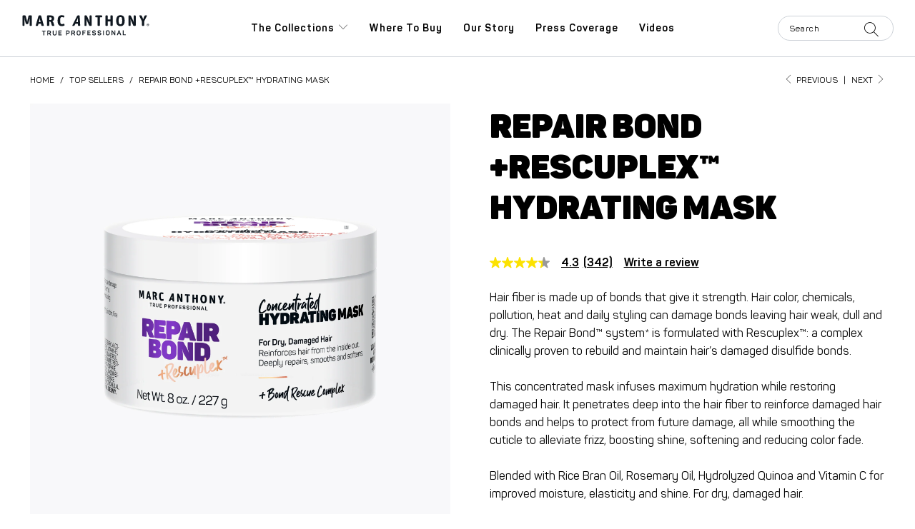

--- FILE ---
content_type: text/html; charset=utf-8
request_url: https://marcanthony.com/collections/top-sellers/products/repair-bond-rescuplex-hydrating-mask
body_size: 24263
content:


 <!DOCTYPE html> <html lang="en"> <head> <!-- OneTrust Cookies Consent Notice start for marcanthony.com --> <script
        src="https://cdn.cookielaw.org/scripttemplates/otSDKStub.js"
        type="text/javascript"
        charset="UTF-8"
        data-domain-script="41e1ec46-cfde-48c3-9dc2-564812054dd4"
      ></script> <script type="text/javascript">
        function OptanonWrapper() {}</script> <!-- OneTrust Cookies Consent Notice end for marcanthony.com --> <meta charset="utf-8"> <meta http-equiv="cleartype" content="on"> <meta name="robots" content="index,follow"> <!-- Mobile Specific Metas --> <meta name="HandheldFriendly" content="True"> <meta name="MobileOptimized" content="320"> <meta name="viewport" content="width=device-width,initial-scale=1"> <meta name="theme-color" content="#ffffff"> <title>
        Repair Bond +Rescuplex™ Hydrating Mask - Marc Anthony</title> <link rel="preconnect dns-prefetch" href="https://fonts.shopifycdn.com"> <link rel="preconnect dns-prefetch" href="https://cdn.shopify.com"> <link rel="preconnect dns-prefetch" href="https://v.shopify.com"> <link rel="preconnect dns-prefetch" href="https://cdn.shopifycloud.com"> <link rel="stylesheet" href="https://cdnjs.cloudflare.com/ajax/libs/fancybox/3.5.6/jquery.fancybox.css"> <!-- Stylesheets for Turbo "6.1.1" --> <link href="//marcanthony.com/cdn/shop/t/56/assets/styles.scss.css?v=148745046940356704781765895870" rel="stylesheet" type="text/css" media="all" /> <link href="//marcanthony.com/cdn/shop/t/56/assets/custom.scss.css?v=109108625325488464641761060776" rel="stylesheet" type="text/css" media="all" /> <script src="https://kit.fontawesome.com/a076d05399.js" crossorigin="anonymous"></script> <script src="//marcanthony.com/cdn/shop/t/56/assets/lazysizes.js?v=49961840274928461061761060776"></script> <meta
          name="description"
          content="Hair fiber is made up of bonds that give it strength. Hair color, chemicals, pollution, heat and daily styling can damage bonds leaving hair weak, dull and dry. The Repair Bond™ system* is formulated with Rescuplex™: a complex clinically proven to rebuild and maintain hair’s damaged disulfide bonds. This concentrated m"
        > <link rel="shortcut icon" type="image/x-icon" href="//marcanthony.com/cdn/shop/files/20240716_Marc_Anthony_True_Professional_Favicon_32x_6e68af5e-4288-404f-b767-9606d74d5c83_180x180.jpg?v=1721166807"> <link rel="apple-touch-icon" href="//marcanthony.com/cdn/shop/files/20240716_Marc_Anthony_True_Professional_Favicon_32x_6e68af5e-4288-404f-b767-9606d74d5c83_180x180.jpg?v=1721166807"> <link rel="apple-touch-icon" sizes="57x57" href="//marcanthony.com/cdn/shop/files/20240716_Marc_Anthony_True_Professional_Favicon_32x_6e68af5e-4288-404f-b767-9606d74d5c83_57x57.jpg?v=1721166807"> <link rel="apple-touch-icon" sizes="60x60" href="//marcanthony.com/cdn/shop/files/20240716_Marc_Anthony_True_Professional_Favicon_32x_6e68af5e-4288-404f-b767-9606d74d5c83_60x60.jpg?v=1721166807"> <link rel="apple-touch-icon" sizes="72x72" href="//marcanthony.com/cdn/shop/files/20240716_Marc_Anthony_True_Professional_Favicon_32x_6e68af5e-4288-404f-b767-9606d74d5c83_72x72.jpg?v=1721166807"> <link rel="apple-touch-icon" sizes="76x76" href="//marcanthony.com/cdn/shop/files/20240716_Marc_Anthony_True_Professional_Favicon_32x_6e68af5e-4288-404f-b767-9606d74d5c83_76x76.jpg?v=1721166807"> <link rel="apple-touch-icon" sizes="114x114" href="//marcanthony.com/cdn/shop/files/20240716_Marc_Anthony_True_Professional_Favicon_32x_6e68af5e-4288-404f-b767-9606d74d5c83_114x114.jpg?v=1721166807"> <link rel="apple-touch-icon" sizes="180x180" href="//marcanthony.com/cdn/shop/files/20240716_Marc_Anthony_True_Professional_Favicon_32x_6e68af5e-4288-404f-b767-9606d74d5c83_180x180.jpg?v=1721166807"> <link rel="apple-touch-icon" sizes="228x228" href="//marcanthony.com/cdn/shop/files/20240716_Marc_Anthony_True_Professional_Favicon_32x_6e68af5e-4288-404f-b767-9606d74d5c83_228x228.jpg?v=1721166807"> <link rel="canonical" href="https://marcanthony.com/products/repair-bond-rescuplex-hydrating-mask"> <script>window.performance && window.performance.mark && window.performance.mark('shopify.content_for_header.start');</script><meta id="shopify-digital-wallet" name="shopify-digital-wallet" content="/50820907191/digital_wallets/dialog">
<link rel="alternate" type="application/json+oembed" href="https://marcanthony.com/products/repair-bond-rescuplex-hydrating-mask.oembed">
<script async="async" src="/checkouts/internal/preloads.js?locale=en-CA"></script>
<script id="shopify-features" type="application/json">{"accessToken":"a905d8ecb478dc98f22b03ce908ec363","betas":["rich-media-storefront-analytics"],"domain":"marcanthony.com","predictiveSearch":true,"shopId":50820907191,"locale":"en"}</script>
<script>var Shopify = Shopify || {};
Shopify.shop = "mav-mission-25.myshopify.com";
Shopify.locale = "en";
Shopify.currency = {"active":"CAD","rate":"1.0"};
Shopify.country = "CA";
Shopify.theme = {"name":"Optimisations Clics Advertising","id":146847563959,"schema_name":"Turbo","schema_version":"6.1.1","theme_store_id":null,"role":"main"};
Shopify.theme.handle = "null";
Shopify.theme.style = {"id":null,"handle":null};
Shopify.cdnHost = "marcanthony.com/cdn";
Shopify.routes = Shopify.routes || {};
Shopify.routes.root = "/";</script>
<script type="module">!function(o){(o.Shopify=o.Shopify||{}).modules=!0}(window);</script>
<script>!function(o){function n(){var o=[];function n(){o.push(Array.prototype.slice.apply(arguments))}return n.q=o,n}var t=o.Shopify=o.Shopify||{};t.loadFeatures=n(),t.autoloadFeatures=n()}(window);</script>
<script id="shop-js-analytics" type="application/json">{"pageType":"product"}</script>
<script defer="defer" async type="module" src="//marcanthony.com/cdn/shopifycloud/shop-js/modules/v2/client.init-shop-cart-sync_BT-GjEfc.en.esm.js"></script>
<script defer="defer" async type="module" src="//marcanthony.com/cdn/shopifycloud/shop-js/modules/v2/chunk.common_D58fp_Oc.esm.js"></script>
<script defer="defer" async type="module" src="//marcanthony.com/cdn/shopifycloud/shop-js/modules/v2/chunk.modal_xMitdFEc.esm.js"></script>
<script type="module">
  await import("//marcanthony.com/cdn/shopifycloud/shop-js/modules/v2/client.init-shop-cart-sync_BT-GjEfc.en.esm.js");
await import("//marcanthony.com/cdn/shopifycloud/shop-js/modules/v2/chunk.common_D58fp_Oc.esm.js");
await import("//marcanthony.com/cdn/shopifycloud/shop-js/modules/v2/chunk.modal_xMitdFEc.esm.js");

  window.Shopify.SignInWithShop?.initShopCartSync?.({"fedCMEnabled":true,"windoidEnabled":true});

</script>
<script>(function() {
  var isLoaded = false;
  function asyncLoad() {
    if (isLoaded) return;
    isLoaded = true;
    var urls = ["https:\/\/apps.bazaarvoice.com\/deployments\/mavbeauty\/main_site\/production\/en_US\/bv.js?shop=mav-mission-25.myshopify.com"];
    for (var i = 0; i <urls.length; i++) {
      var s = document.createElement('script');
      s.type = 'text/javascript';
      s.async = true;
      s.src = urls[i];
      var x = document.getElementsByTagName('script')[0];
      x.parentNode.insertBefore(s, x);
    }
  };
  if(window.attachEvent) {
    window.attachEvent('onload', asyncLoad);
  } else {
    window.addEventListener('load', asyncLoad, false);
  }
})();</script>
<script id="__st">var __st={"a":50820907191,"offset":-18000,"reqid":"698d7a17-ba16-4300-8837-ccb68217edde-1769076892","pageurl":"marcanthony.com\/collections\/top-sellers\/products\/repair-bond-rescuplex-hydrating-mask","u":"daeb3c03d802","p":"product","rtyp":"product","rid":7226571686071};</script>
<script>window.ShopifyPaypalV4VisibilityTracking = true;</script>
<script id="captcha-bootstrap">!function(){'use strict';const t='contact',e='account',n='new_comment',o=[[t,t],['blogs',n],['comments',n],[t,'customer']],c=[[e,'customer_login'],[e,'guest_login'],[e,'recover_customer_password'],[e,'create_customer']],r=t=>t.map((([t,e])=>`form[action*='/${t}']:not([data-nocaptcha='true']) input[name='form_type'][value='${e}']`)).join(','),a=t=>()=>t?[...document.querySelectorAll(t)].map((t=>t.form)):[];function s(){const t=[...o],e=r(t);return a(e)}const i='password',u='form_key',d=['recaptcha-v3-token','g-recaptcha-response','h-captcha-response',i],f=()=>{try{return window.sessionStorage}catch{return}},m='__shopify_v',_=t=>t.elements[u];function p(t,e,n=!1){try{const o=window.sessionStorage,c=JSON.parse(o.getItem(e)),{data:r}=function(t){const{data:e,action:n}=t;return t[m]||n?{data:e,action:n}:{data:t,action:n}}(c);for(const[e,n]of Object.entries(r))t.elements[e]&&(t.elements[e].value=n);n&&o.removeItem(e)}catch(o){console.error('form repopulation failed',{error:o})}}const l='form_type',E='cptcha';function T(t){t.dataset[E]=!0}const w=window,h=w.document,L='Shopify',v='ce_forms',y='captcha';let A=!1;((t,e)=>{const n=(g='f06e6c50-85a8-45c8-87d0-21a2b65856fe',I='https://cdn.shopify.com/shopifycloud/storefront-forms-hcaptcha/ce_storefront_forms_captcha_hcaptcha.v1.5.2.iife.js',D={infoText:'Protected by hCaptcha',privacyText:'Privacy',termsText:'Terms'},(t,e,n)=>{const o=w[L][v],c=o.bindForm;if(c)return c(t,g,e,D).then(n);var r;o.q.push([[t,g,e,D],n]),r=I,A||(h.body.append(Object.assign(h.createElement('script'),{id:'captcha-provider',async:!0,src:r})),A=!0)});var g,I,D;w[L]=w[L]||{},w[L][v]=w[L][v]||{},w[L][v].q=[],w[L][y]=w[L][y]||{},w[L][y].protect=function(t,e){n(t,void 0,e),T(t)},Object.freeze(w[L][y]),function(t,e,n,w,h,L){const[v,y,A,g]=function(t,e,n){const i=e?o:[],u=t?c:[],d=[...i,...u],f=r(d),m=r(i),_=r(d.filter((([t,e])=>n.includes(e))));return[a(f),a(m),a(_),s()]}(w,h,L),I=t=>{const e=t.target;return e instanceof HTMLFormElement?e:e&&e.form},D=t=>v().includes(t);t.addEventListener('submit',(t=>{const e=I(t);if(!e)return;const n=D(e)&&!e.dataset.hcaptchaBound&&!e.dataset.recaptchaBound,o=_(e),c=g().includes(e)&&(!o||!o.value);(n||c)&&t.preventDefault(),c&&!n&&(function(t){try{if(!f())return;!function(t){const e=f();if(!e)return;const n=_(t);if(!n)return;const o=n.value;o&&e.removeItem(o)}(t);const e=Array.from(Array(32),(()=>Math.random().toString(36)[2])).join('');!function(t,e){_(t)||t.append(Object.assign(document.createElement('input'),{type:'hidden',name:u})),t.elements[u].value=e}(t,e),function(t,e){const n=f();if(!n)return;const o=[...t.querySelectorAll(`input[type='${i}']`)].map((({name:t})=>t)),c=[...d,...o],r={};for(const[a,s]of new FormData(t).entries())c.includes(a)||(r[a]=s);n.setItem(e,JSON.stringify({[m]:1,action:t.action,data:r}))}(t,e)}catch(e){console.error('failed to persist form',e)}}(e),e.submit())}));const S=(t,e)=>{t&&!t.dataset[E]&&(n(t,e.some((e=>e===t))),T(t))};for(const o of['focusin','change'])t.addEventListener(o,(t=>{const e=I(t);D(e)&&S(e,y())}));const B=e.get('form_key'),M=e.get(l),P=B&&M;t.addEventListener('DOMContentLoaded',(()=>{const t=y();if(P)for(const e of t)e.elements[l].value===M&&p(e,B);[...new Set([...A(),...v().filter((t=>'true'===t.dataset.shopifyCaptcha))])].forEach((e=>S(e,t)))}))}(h,new URLSearchParams(w.location.search),n,t,e,['guest_login'])})(!0,!1)}();</script>
<script integrity="sha256-4kQ18oKyAcykRKYeNunJcIwy7WH5gtpwJnB7kiuLZ1E=" data-source-attribution="shopify.loadfeatures" defer="defer" src="//marcanthony.com/cdn/shopifycloud/storefront/assets/storefront/load_feature-a0a9edcb.js" crossorigin="anonymous"></script>
<script data-source-attribution="shopify.dynamic_checkout.dynamic.init">var Shopify=Shopify||{};Shopify.PaymentButton=Shopify.PaymentButton||{isStorefrontPortableWallets:!0,init:function(){window.Shopify.PaymentButton.init=function(){};var t=document.createElement("script");t.src="https://marcanthony.com/cdn/shopifycloud/portable-wallets/latest/portable-wallets.en.js",t.type="module",document.head.appendChild(t)}};
</script>
<script data-source-attribution="shopify.dynamic_checkout.buyer_consent">
  function portableWalletsHideBuyerConsent(e){var t=document.getElementById("shopify-buyer-consent"),n=document.getElementById("shopify-subscription-policy-button");t&&n&&(t.classList.add("hidden"),t.setAttribute("aria-hidden","true"),n.removeEventListener("click",e))}function portableWalletsShowBuyerConsent(e){var t=document.getElementById("shopify-buyer-consent"),n=document.getElementById("shopify-subscription-policy-button");t&&n&&(t.classList.remove("hidden"),t.removeAttribute("aria-hidden"),n.addEventListener("click",e))}window.Shopify?.PaymentButton&&(window.Shopify.PaymentButton.hideBuyerConsent=portableWalletsHideBuyerConsent,window.Shopify.PaymentButton.showBuyerConsent=portableWalletsShowBuyerConsent);
</script>
<script data-source-attribution="shopify.dynamic_checkout.cart.bootstrap">document.addEventListener("DOMContentLoaded",(function(){function t(){return document.querySelector("shopify-accelerated-checkout-cart, shopify-accelerated-checkout")}if(t())Shopify.PaymentButton.init();else{new MutationObserver((function(e,n){t()&&(Shopify.PaymentButton.init(),n.disconnect())})).observe(document.body,{childList:!0,subtree:!0})}}));
</script>

<script>window.performance && window.performance.mark && window.performance.mark('shopify.content_for_header.end');</script>

      

<meta name="author" content="Marc Anthony">
<meta property="og:url" content="https://marcanthony.com/products/repair-bond-rescuplex-hydrating-mask">
<meta property="og:site_name" content="Marc Anthony"> <meta property="og:type" content="product"> <meta property="og:title" content="Repair Bond +Rescuplex™  Hydrating Mask"> <meta property="og:image" content="https://marcanthony.com/cdn/shop/files/Repair-Bond-_Rescuplex-Hydrating-Mask_Web_TP_600x.jpg?v=1714576844"> <meta property="og:image:secure_url" content="https://marcanthony.com/cdn/shop/files/Repair-Bond-_Rescuplex-Hydrating-Mask_Web_TP_600x.jpg?v=1714576844"> <meta property="og:image:width" content="2000"> <meta property="og:image:height" content="2000"> <meta property="og:image" content="https://marcanthony.com/cdn/shop/products/RBHydratingMask8ozEN_621732000894_Model_600x.jpg?v=1714576844"> <meta property="og:image:secure_url" content="https://marcanthony.com/cdn/shop/products/RBHydratingMask8ozEN_621732000894_Model_600x.jpg?v=1714576844"> <meta property="og:image:width" content="2000"> <meta property="og:image:height" content="2000"> <meta property="og:image" content="https://marcanthony.com/cdn/shop/files/716vqAIu01L._SL1500_TP_600x.jpg?v=1717771313"> <meta property="og:image:secure_url" content="https://marcanthony.com/cdn/shop/files/716vqAIu01L._SL1500_TP_600x.jpg?v=1717771313"> <meta property="og:image:width" content="1500"> <meta property="og:image:height" content="1500"> <meta property="product:price:amount" content="8.99"> <meta property="product:price:currency" content="CAD"> <meta property="og:description" content="Hair fiber is made up of bonds that give it strength. Hair color, chemicals, pollution, heat and daily styling can damage bonds leaving hair weak, dull and dry. The Repair Bond™ system* is formulated with Rescuplex™: a complex clinically proven to rebuild and maintain hair’s damaged disulfide bonds. This concentrated m">




<meta name="twitter:card" content="summary"> <meta name="twitter:title" content="Repair Bond +Rescuplex™ <br> Hydrating Mask"> <meta name="twitter:description" content="Hair fiber is made up of bonds that give it strength. Hair color, chemicals, pollution, heat and daily styling can damage bonds leaving hair weak, dull and dry. The Repair Bond™ system* is formulated with Rescuplex™: a complex clinically proven to rebuild and maintain hair’s damaged disulfide bonds. This concentrated mask infuses maximum hydration while restoring damaged hair. It penetrates deep into the hair fiber to reinforce damaged hair bonds and helps to protect from future damage, all while smoothing the cuticle to alleviate frizz, boosting shine, softening and reducing color fade. Blended with Rice Bran Oil, Rosemary Oil, Hydrolyzed Quinoa and Vitamin C for improved moisture, elasticity and shine. For dry, damaged hair.Directions: Apply to clean wet hair after shampooing with Repair Bond +Rescuplex™ Shampoo. Leave on for 3-5 minutes. Rinse thoroughly.For thin, fine hair skip the conditioner when"> <meta name="twitter:image" content="https://marcanthony.com/cdn/shop/files/Repair-Bond-_Rescuplex-Hydrating-Mask_Web_TP_240x.jpg?v=1714576844"> <meta name="twitter:image:width" content="240"> <meta name="twitter:image:height" content="240"> <meta name="twitter:image:alt" content="Repair Bond +Rescuplex™ &lt;br&gt; Hydrating Mask"> <link rel="prev" href="/collections/top-sellers/products/repair-bond-rescuplex-shampoo"> <link rel="next" href="/collections/top-sellers/products/argan-oil-dry-styling-oil"> <script>
  !function(f,b,e,v,n,t,s){if(f.fbq)return;n=f.fbq=function(){n.callMethod?n.callMethod.apply(n,arguments):n.queue.push(arguments)};if(!f._fbq)f._fbq=n;n.push=n;n.loaded=!0;n.version="2.0";n.queue=[];t=b.createElement(e);t.async=!0;t.src=v;s=b.getElementsByTagName(e)[0];s.parentNode.insertBefore(t,s)}(window, document,"script","https://connect.facebook.net/en_US/fbevents.js");
  fbq('init', '214395206672861');
  fbq('track', 'PageView');</script> <noscript><img height="1" width="1" style="display:none"
  src="https://www.facebook.com/tr?id=214395206672861&ev=PageView&noscript=1" /></noscript> <!-- End Meta Pixel Code -->
<script>
!function(w,d,s,t,a){if(w.amzn)return;w.amzn=a=function(){w.amzn.q.push([arguments,(new Date).getTime()])};a.q=[];a.version="0.0";s=d.createElement("script");s.src="https://c.amazon-adsystem.com/aat/amzn.js";s.id="amzn-pixel";s.async=true;t=d.getElementsByTagName("script")[0];t.parentNode.insertBefore(s,t)}(window,document);
amzn("setRegion", "NA");
amzn("addTag", "e4086471-5644-483c-8a28-a5374aec553a");
amzn("trackEvent", "PageView");
</script>
<noscript>
<img src="https://s.amazon-adsystem.com/iu3?pid=e4086471-5644-483c-8a28-a5374aec553a&event=PageView" width="1" height="1" border="0">
</noscript><link href="https://monorail-edge.shopifysvc.com" rel="dns-prefetch">
<script>(function(){if ("sendBeacon" in navigator && "performance" in window) {try {var session_token_from_headers = performance.getEntriesByType('navigation')[0].serverTiming.find(x => x.name == '_s').description;} catch {var session_token_from_headers = undefined;}var session_cookie_matches = document.cookie.match(/_shopify_s=([^;]*)/);var session_token_from_cookie = session_cookie_matches && session_cookie_matches.length === 2 ? session_cookie_matches[1] : "";var session_token = session_token_from_headers || session_token_from_cookie || "";function handle_abandonment_event(e) {var entries = performance.getEntries().filter(function(entry) {return /monorail-edge.shopifysvc.com/.test(entry.name);});if (!window.abandonment_tracked && entries.length === 0) {window.abandonment_tracked = true;var currentMs = Date.now();var navigation_start = performance.timing.navigationStart;var payload = {shop_id: 50820907191,url: window.location.href,navigation_start,duration: currentMs - navigation_start,session_token,page_type: "product"};window.navigator.sendBeacon("https://monorail-edge.shopifysvc.com/v1/produce", JSON.stringify({schema_id: "online_store_buyer_site_abandonment/1.1",payload: payload,metadata: {event_created_at_ms: currentMs,event_sent_at_ms: currentMs}}));}}window.addEventListener('pagehide', handle_abandonment_event);}}());</script>
<script id="web-pixels-manager-setup">(function e(e,d,r,n,o){if(void 0===o&&(o={}),!Boolean(null===(a=null===(i=window.Shopify)||void 0===i?void 0:i.analytics)||void 0===a?void 0:a.replayQueue)){var i,a;window.Shopify=window.Shopify||{};var t=window.Shopify;t.analytics=t.analytics||{};var s=t.analytics;s.replayQueue=[],s.publish=function(e,d,r){return s.replayQueue.push([e,d,r]),!0};try{self.performance.mark("wpm:start")}catch(e){}var l=function(){var e={modern:/Edge?\/(1{2}[4-9]|1[2-9]\d|[2-9]\d{2}|\d{4,})\.\d+(\.\d+|)|Firefox\/(1{2}[4-9]|1[2-9]\d|[2-9]\d{2}|\d{4,})\.\d+(\.\d+|)|Chrom(ium|e)\/(9{2}|\d{3,})\.\d+(\.\d+|)|(Maci|X1{2}).+ Version\/(15\.\d+|(1[6-9]|[2-9]\d|\d{3,})\.\d+)([,.]\d+|)( \(\w+\)|)( Mobile\/\w+|) Safari\/|Chrome.+OPR\/(9{2}|\d{3,})\.\d+\.\d+|(CPU[ +]OS|iPhone[ +]OS|CPU[ +]iPhone|CPU IPhone OS|CPU iPad OS)[ +]+(15[._]\d+|(1[6-9]|[2-9]\d|\d{3,})[._]\d+)([._]\d+|)|Android:?[ /-](13[3-9]|1[4-9]\d|[2-9]\d{2}|\d{4,})(\.\d+|)(\.\d+|)|Android.+Firefox\/(13[5-9]|1[4-9]\d|[2-9]\d{2}|\d{4,})\.\d+(\.\d+|)|Android.+Chrom(ium|e)\/(13[3-9]|1[4-9]\d|[2-9]\d{2}|\d{4,})\.\d+(\.\d+|)|SamsungBrowser\/([2-9]\d|\d{3,})\.\d+/,legacy:/Edge?\/(1[6-9]|[2-9]\d|\d{3,})\.\d+(\.\d+|)|Firefox\/(5[4-9]|[6-9]\d|\d{3,})\.\d+(\.\d+|)|Chrom(ium|e)\/(5[1-9]|[6-9]\d|\d{3,})\.\d+(\.\d+|)([\d.]+$|.*Safari\/(?![\d.]+ Edge\/[\d.]+$))|(Maci|X1{2}).+ Version\/(10\.\d+|(1[1-9]|[2-9]\d|\d{3,})\.\d+)([,.]\d+|)( \(\w+\)|)( Mobile\/\w+|) Safari\/|Chrome.+OPR\/(3[89]|[4-9]\d|\d{3,})\.\d+\.\d+|(CPU[ +]OS|iPhone[ +]OS|CPU[ +]iPhone|CPU IPhone OS|CPU iPad OS)[ +]+(10[._]\d+|(1[1-9]|[2-9]\d|\d{3,})[._]\d+)([._]\d+|)|Android:?[ /-](13[3-9]|1[4-9]\d|[2-9]\d{2}|\d{4,})(\.\d+|)(\.\d+|)|Mobile Safari.+OPR\/([89]\d|\d{3,})\.\d+\.\d+|Android.+Firefox\/(13[5-9]|1[4-9]\d|[2-9]\d{2}|\d{4,})\.\d+(\.\d+|)|Android.+Chrom(ium|e)\/(13[3-9]|1[4-9]\d|[2-9]\d{2}|\d{4,})\.\d+(\.\d+|)|Android.+(UC? ?Browser|UCWEB|U3)[ /]?(15\.([5-9]|\d{2,})|(1[6-9]|[2-9]\d|\d{3,})\.\d+)\.\d+|SamsungBrowser\/(5\.\d+|([6-9]|\d{2,})\.\d+)|Android.+MQ{2}Browser\/(14(\.(9|\d{2,})|)|(1[5-9]|[2-9]\d|\d{3,})(\.\d+|))(\.\d+|)|K[Aa][Ii]OS\/(3\.\d+|([4-9]|\d{2,})\.\d+)(\.\d+|)/},d=e.modern,r=e.legacy,n=navigator.userAgent;return n.match(d)?"modern":n.match(r)?"legacy":"unknown"}(),u="modern"===l?"modern":"legacy",c=(null!=n?n:{modern:"",legacy:""})[u],f=function(e){return[e.baseUrl,"/wpm","/b",e.hashVersion,"modern"===e.buildTarget?"m":"l",".js"].join("")}({baseUrl:d,hashVersion:r,buildTarget:u}),m=function(e){var d=e.version,r=e.bundleTarget,n=e.surface,o=e.pageUrl,i=e.monorailEndpoint;return{emit:function(e){var a=e.status,t=e.errorMsg,s=(new Date).getTime(),l=JSON.stringify({metadata:{event_sent_at_ms:s},events:[{schema_id:"web_pixels_manager_load/3.1",payload:{version:d,bundle_target:r,page_url:o,status:a,surface:n,error_msg:t},metadata:{event_created_at_ms:s}}]});if(!i)return console&&console.warn&&console.warn("[Web Pixels Manager] No Monorail endpoint provided, skipping logging."),!1;try{return self.navigator.sendBeacon.bind(self.navigator)(i,l)}catch(e){}var u=new XMLHttpRequest;try{return u.open("POST",i,!0),u.setRequestHeader("Content-Type","text/plain"),u.send(l),!0}catch(e){return console&&console.warn&&console.warn("[Web Pixels Manager] Got an unhandled error while logging to Monorail."),!1}}}}({version:r,bundleTarget:l,surface:e.surface,pageUrl:self.location.href,monorailEndpoint:e.monorailEndpoint});try{o.browserTarget=l,function(e){var d=e.src,r=e.async,n=void 0===r||r,o=e.onload,i=e.onerror,a=e.sri,t=e.scriptDataAttributes,s=void 0===t?{}:t,l=document.createElement("script"),u=document.querySelector("head"),c=document.querySelector("body");if(l.async=n,l.src=d,a&&(l.integrity=a,l.crossOrigin="anonymous"),s)for(var f in s)if(Object.prototype.hasOwnProperty.call(s,f))try{l.dataset[f]=s[f]}catch(e){}if(o&&l.addEventListener("load",o),i&&l.addEventListener("error",i),u)u.appendChild(l);else{if(!c)throw new Error("Did not find a head or body element to append the script");c.appendChild(l)}}({src:f,async:!0,onload:function(){if(!function(){var e,d;return Boolean(null===(d=null===(e=window.Shopify)||void 0===e?void 0:e.analytics)||void 0===d?void 0:d.initialized)}()){var d=window.webPixelsManager.init(e)||void 0;if(d){var r=window.Shopify.analytics;r.replayQueue.forEach((function(e){var r=e[0],n=e[1],o=e[2];d.publishCustomEvent(r,n,o)})),r.replayQueue=[],r.publish=d.publishCustomEvent,r.visitor=d.visitor,r.initialized=!0}}},onerror:function(){return m.emit({status:"failed",errorMsg:"".concat(f," has failed to load")})},sri:function(e){var d=/^sha384-[A-Za-z0-9+/=]+$/;return"string"==typeof e&&d.test(e)}(c)?c:"",scriptDataAttributes:o}),m.emit({status:"loading"})}catch(e){m.emit({status:"failed",errorMsg:(null==e?void 0:e.message)||"Unknown error"})}}})({shopId: 50820907191,storefrontBaseUrl: "https://marcanthony.com",extensionsBaseUrl: "https://extensions.shopifycdn.com/cdn/shopifycloud/web-pixels-manager",monorailEndpoint: "https://monorail-edge.shopifysvc.com/unstable/produce_batch",surface: "storefront-renderer",enabledBetaFlags: ["2dca8a86"],webPixelsConfigList: [{"id":"427065527","configuration":"{\"config\":\"{\\\"pixel_id\\\":\\\"G-PCJ5H8ERCM\\\",\\\"gtag_events\\\":[{\\\"type\\\":\\\"purchase\\\",\\\"action_label\\\":\\\"G-PCJ5H8ERCM\\\"},{\\\"type\\\":\\\"page_view\\\",\\\"action_label\\\":\\\"G-PCJ5H8ERCM\\\"},{\\\"type\\\":\\\"view_item\\\",\\\"action_label\\\":\\\"G-PCJ5H8ERCM\\\"},{\\\"type\\\":\\\"search\\\",\\\"action_label\\\":\\\"G-PCJ5H8ERCM\\\"},{\\\"type\\\":\\\"add_to_cart\\\",\\\"action_label\\\":\\\"G-PCJ5H8ERCM\\\"},{\\\"type\\\":\\\"begin_checkout\\\",\\\"action_label\\\":\\\"G-PCJ5H8ERCM\\\"},{\\\"type\\\":\\\"add_payment_info\\\",\\\"action_label\\\":\\\"G-PCJ5H8ERCM\\\"}],\\\"enable_monitoring_mode\\\":false}\"}","eventPayloadVersion":"v1","runtimeContext":"OPEN","scriptVersion":"b2a88bafab3e21179ed38636efcd8a93","type":"APP","apiClientId":1780363,"privacyPurposes":[],"dataSharingAdjustments":{"protectedCustomerApprovalScopes":["read_customer_address","read_customer_email","read_customer_name","read_customer_personal_data","read_customer_phone"]}},{"id":"401014967","configuration":"{\"pixelCode\":\"CH42NGBC77U8165F4H30\"}","eventPayloadVersion":"v1","runtimeContext":"STRICT","scriptVersion":"22e92c2ad45662f435e4801458fb78cc","type":"APP","apiClientId":4383523,"privacyPurposes":["ANALYTICS","MARKETING","SALE_OF_DATA"],"dataSharingAdjustments":{"protectedCustomerApprovalScopes":["read_customer_address","read_customer_email","read_customer_name","read_customer_personal_data","read_customer_phone"]}},{"id":"92373175","eventPayloadVersion":"v1","runtimeContext":"LAX","scriptVersion":"1","type":"CUSTOM","privacyPurposes":["ANALYTICS"],"name":"Google Analytics tag (migrated)"},{"id":"shopify-app-pixel","configuration":"{}","eventPayloadVersion":"v1","runtimeContext":"STRICT","scriptVersion":"0450","apiClientId":"shopify-pixel","type":"APP","privacyPurposes":["ANALYTICS","MARKETING"]},{"id":"shopify-custom-pixel","eventPayloadVersion":"v1","runtimeContext":"LAX","scriptVersion":"0450","apiClientId":"shopify-pixel","type":"CUSTOM","privacyPurposes":["ANALYTICS","MARKETING"]}],isMerchantRequest: false,initData: {"shop":{"name":"Marc Anthony","paymentSettings":{"currencyCode":"CAD"},"myshopifyDomain":"mav-mission-25.myshopify.com","countryCode":"CA","storefrontUrl":"https:\/\/marcanthony.com"},"customer":null,"cart":null,"checkout":null,"productVariants":[{"price":{"amount":8.99,"currencyCode":"CAD"},"product":{"title":"Repair Bond +Rescuplex™ \u003cbr\u003e Hydrating Mask","vendor":"Marc Anthony","id":"7226571686071","untranslatedTitle":"Repair Bond +Rescuplex™ \u003cbr\u003e Hydrating Mask","url":"\/products\/repair-bond-rescuplex-hydrating-mask","type":"Repair Bond +Rescuplex"},"id":"41526120972471","image":{"src":"\/\/marcanthony.com\/cdn\/shop\/files\/Repair-Bond-_Rescuplex-Hydrating-Mask_Web_TP.jpg?v=1714576844"},"sku":null,"title":"227 g \/ 8 oz.","untranslatedTitle":"227 g \/ 8 oz."}],"purchasingCompany":null},},"https://marcanthony.com/cdn","fcfee988w5aeb613cpc8e4bc33m6693e112",{"modern":"","legacy":""},{"shopId":"50820907191","storefrontBaseUrl":"https:\/\/marcanthony.com","extensionBaseUrl":"https:\/\/extensions.shopifycdn.com\/cdn\/shopifycloud\/web-pixels-manager","surface":"storefront-renderer","enabledBetaFlags":"[\"2dca8a86\"]","isMerchantRequest":"false","hashVersion":"fcfee988w5aeb613cpc8e4bc33m6693e112","publish":"custom","events":"[[\"page_viewed\",{}],[\"product_viewed\",{\"productVariant\":{\"price\":{\"amount\":8.99,\"currencyCode\":\"CAD\"},\"product\":{\"title\":\"Repair Bond +Rescuplex™ \u003cbr\u003e Hydrating Mask\",\"vendor\":\"Marc Anthony\",\"id\":\"7226571686071\",\"untranslatedTitle\":\"Repair Bond +Rescuplex™ \u003cbr\u003e Hydrating Mask\",\"url\":\"\/products\/repair-bond-rescuplex-hydrating-mask\",\"type\":\"Repair Bond +Rescuplex\"},\"id\":\"41526120972471\",\"image\":{\"src\":\"\/\/marcanthony.com\/cdn\/shop\/files\/Repair-Bond-_Rescuplex-Hydrating-Mask_Web_TP.jpg?v=1714576844\"},\"sku\":null,\"title\":\"227 g \/ 8 oz.\",\"untranslatedTitle\":\"227 g \/ 8 oz.\"}}]]"});</script><script>
  window.ShopifyAnalytics = window.ShopifyAnalytics || {};
  window.ShopifyAnalytics.meta = window.ShopifyAnalytics.meta || {};
  window.ShopifyAnalytics.meta.currency = 'CAD';
  var meta = {"product":{"id":7226571686071,"gid":"gid:\/\/shopify\/Product\/7226571686071","vendor":"Marc Anthony","type":"Repair Bond +Rescuplex","handle":"repair-bond-rescuplex-hydrating-mask","variants":[{"id":41526120972471,"price":899,"name":"Repair Bond +Rescuplex™ \u003cbr\u003e Hydrating Mask - 227 g \/ 8 oz.","public_title":"227 g \/ 8 oz.","sku":null}],"remote":false},"page":{"pageType":"product","resourceType":"product","resourceId":7226571686071,"requestId":"698d7a17-ba16-4300-8837-ccb68217edde-1769076892"}};
  for (var attr in meta) {
    window.ShopifyAnalytics.meta[attr] = meta[attr];
  }
</script>
<script class="analytics">
  (function () {
    var customDocumentWrite = function(content) {
      var jquery = null;

      if (window.jQuery) {
        jquery = window.jQuery;
      } else if (window.Checkout && window.Checkout.$) {
        jquery = window.Checkout.$;
      }

      if (jquery) {
        jquery('body').append(content);
      }
    };

    var hasLoggedConversion = function(token) {
      if (token) {
        return document.cookie.indexOf('loggedConversion=' + token) !== -1;
      }
      return false;
    }

    var setCookieIfConversion = function(token) {
      if (token) {
        var twoMonthsFromNow = new Date(Date.now());
        twoMonthsFromNow.setMonth(twoMonthsFromNow.getMonth() + 2);

        document.cookie = 'loggedConversion=' + token + '; expires=' + twoMonthsFromNow;
      }
    }

    var trekkie = window.ShopifyAnalytics.lib = window.trekkie = window.trekkie || [];
    if (trekkie.integrations) {
      return;
    }
    trekkie.methods = [
      'identify',
      'page',
      'ready',
      'track',
      'trackForm',
      'trackLink'
    ];
    trekkie.factory = function(method) {
      return function() {
        var args = Array.prototype.slice.call(arguments);
        args.unshift(method);
        trekkie.push(args);
        return trekkie;
      };
    };
    for (var i = 0; i < trekkie.methods.length; i++) {
      var key = trekkie.methods[i];
      trekkie[key] = trekkie.factory(key);
    }
    trekkie.load = function(config) {
      trekkie.config = config || {};
      trekkie.config.initialDocumentCookie = document.cookie;
      var first = document.getElementsByTagName('script')[0];
      var script = document.createElement('script');
      script.type = 'text/javascript';
      script.onerror = function(e) {
        var scriptFallback = document.createElement('script');
        scriptFallback.type = 'text/javascript';
        scriptFallback.onerror = function(error) {
                var Monorail = {
      produce: function produce(monorailDomain, schemaId, payload) {
        var currentMs = new Date().getTime();
        var event = {
          schema_id: schemaId,
          payload: payload,
          metadata: {
            event_created_at_ms: currentMs,
            event_sent_at_ms: currentMs
          }
        };
        return Monorail.sendRequest("https://" + monorailDomain + "/v1/produce", JSON.stringify(event));
      },
      sendRequest: function sendRequest(endpointUrl, payload) {
        // Try the sendBeacon API
        if (window && window.navigator && typeof window.navigator.sendBeacon === 'function' && typeof window.Blob === 'function' && !Monorail.isIos12()) {
          var blobData = new window.Blob([payload], {
            type: 'text/plain'
          });

          if (window.navigator.sendBeacon(endpointUrl, blobData)) {
            return true;
          } // sendBeacon was not successful

        } // XHR beacon

        var xhr = new XMLHttpRequest();

        try {
          xhr.open('POST', endpointUrl);
          xhr.setRequestHeader('Content-Type', 'text/plain');
          xhr.send(payload);
        } catch (e) {
          console.log(e);
        }

        return false;
      },
      isIos12: function isIos12() {
        return window.navigator.userAgent.lastIndexOf('iPhone; CPU iPhone OS 12_') !== -1 || window.navigator.userAgent.lastIndexOf('iPad; CPU OS 12_') !== -1;
      }
    };
    Monorail.produce('monorail-edge.shopifysvc.com',
      'trekkie_storefront_load_errors/1.1',
      {shop_id: 50820907191,
      theme_id: 146847563959,
      app_name: "storefront",
      context_url: window.location.href,
      source_url: "//marcanthony.com/cdn/s/trekkie.storefront.1bbfab421998800ff09850b62e84b8915387986d.min.js"});

        };
        scriptFallback.async = true;
        scriptFallback.src = '//marcanthony.com/cdn/s/trekkie.storefront.1bbfab421998800ff09850b62e84b8915387986d.min.js';
        first.parentNode.insertBefore(scriptFallback, first);
      };
      script.async = true;
      script.src = '//marcanthony.com/cdn/s/trekkie.storefront.1bbfab421998800ff09850b62e84b8915387986d.min.js';
      first.parentNode.insertBefore(script, first);
    };
    trekkie.load(
      {"Trekkie":{"appName":"storefront","development":false,"defaultAttributes":{"shopId":50820907191,"isMerchantRequest":null,"themeId":146847563959,"themeCityHash":"14828441621890473407","contentLanguage":"en","currency":"CAD","eventMetadataId":"116a69e2-ae8e-46ca-b788-d18bc20e3c44"},"isServerSideCookieWritingEnabled":true,"monorailRegion":"shop_domain","enabledBetaFlags":["65f19447"]},"Session Attribution":{},"S2S":{"facebookCapiEnabled":false,"source":"trekkie-storefront-renderer","apiClientId":580111}}
    );

    var loaded = false;
    trekkie.ready(function() {
      if (loaded) return;
      loaded = true;

      window.ShopifyAnalytics.lib = window.trekkie;

      var originalDocumentWrite = document.write;
      document.write = customDocumentWrite;
      try { window.ShopifyAnalytics.merchantGoogleAnalytics.call(this); } catch(error) {};
      document.write = originalDocumentWrite;

      window.ShopifyAnalytics.lib.page(null,{"pageType":"product","resourceType":"product","resourceId":7226571686071,"requestId":"698d7a17-ba16-4300-8837-ccb68217edde-1769076892","shopifyEmitted":true});

      var match = window.location.pathname.match(/checkouts\/(.+)\/(thank_you|post_purchase)/)
      var token = match? match[1]: undefined;
      if (!hasLoggedConversion(token)) {
        setCookieIfConversion(token);
        window.ShopifyAnalytics.lib.track("Viewed Product",{"currency":"CAD","variantId":41526120972471,"productId":7226571686071,"productGid":"gid:\/\/shopify\/Product\/7226571686071","name":"Repair Bond +Rescuplex™ \u003cbr\u003e Hydrating Mask - 227 g \/ 8 oz.","price":"8.99","sku":null,"brand":"Marc Anthony","variant":"227 g \/ 8 oz.","category":"Repair Bond +Rescuplex","nonInteraction":true,"remote":false},undefined,undefined,{"shopifyEmitted":true});
      window.ShopifyAnalytics.lib.track("monorail:\/\/trekkie_storefront_viewed_product\/1.1",{"currency":"CAD","variantId":41526120972471,"productId":7226571686071,"productGid":"gid:\/\/shopify\/Product\/7226571686071","name":"Repair Bond +Rescuplex™ \u003cbr\u003e Hydrating Mask - 227 g \/ 8 oz.","price":"8.99","sku":null,"brand":"Marc Anthony","variant":"227 g \/ 8 oz.","category":"Repair Bond +Rescuplex","nonInteraction":true,"remote":false,"referer":"https:\/\/marcanthony.com\/collections\/top-sellers\/products\/repair-bond-rescuplex-hydrating-mask"});
      }
    });


        var eventsListenerScript = document.createElement('script');
        eventsListenerScript.async = true;
        eventsListenerScript.src = "//marcanthony.com/cdn/shopifycloud/storefront/assets/shop_events_listener-3da45d37.js";
        document.getElementsByTagName('head')[0].appendChild(eventsListenerScript);

})();</script>
  <script>
  if (!window.ga || (window.ga && typeof window.ga !== 'function')) {
    window.ga = function ga() {
      (window.ga.q = window.ga.q || []).push(arguments);
      if (window.Shopify && window.Shopify.analytics && typeof window.Shopify.analytics.publish === 'function') {
        window.Shopify.analytics.publish("ga_stub_called", {}, {sendTo: "google_osp_migration"});
      }
      console.error("Shopify's Google Analytics stub called with:", Array.from(arguments), "\nSee https://help.shopify.com/manual/promoting-marketing/pixels/pixel-migration#google for more information.");
    };
    if (window.Shopify && window.Shopify.analytics && typeof window.Shopify.analytics.publish === 'function') {
      window.Shopify.analytics.publish("ga_stub_initialized", {}, {sendTo: "google_osp_migration"});
    }
  }
</script>
<script
  defer
  src="https://marcanthony.com/cdn/shopifycloud/perf-kit/shopify-perf-kit-3.0.4.min.js"
  data-application="storefront-renderer"
  data-shop-id="50820907191"
  data-render-region="gcp-us-central1"
  data-page-type="product"
  data-theme-instance-id="146847563959"
  data-theme-name="Turbo"
  data-theme-version="6.1.1"
  data-monorail-region="shop_domain"
  data-resource-timing-sampling-rate="10"
  data-shs="true"
  data-shs-beacon="true"
  data-shs-export-with-fetch="true"
  data-shs-logs-sample-rate="1"
  data-shs-beacon-endpoint="https://marcanthony.com/api/collect"
></script>
</head> <script src="https://ajax.googleapis.com/ajax/libs/jquery/3.3.1/jquery.min.js"></script> <script>
      $(document).ready(function () {
        // Add smooth scrolling to all links
        $('a').on('click', function (event) {
          // Make sure this.hash has a value before overriding default behavior
          if (this.hash !== '') {
            // Prevent default anchor click behavior
            event.preventDefault();

            // Store hash
            var hash = this.hash;

            // Using jQuery's animate() method to add smooth page scroll
            // The optional number (800) specifies the number of milliseconds it takes to scroll to the specified area
            $('html, body').animate(
              {
                scrollTop: $(hash).offset().top,
              },
              800,
              function () {
                // Add hash (#) to URL when done scrolling (default click behavior)
                window.location.hash = hash;
              }
            );
          } // End if
        });
      });</script> <noscript> <style>
        .product_section .product_form,
        .product_gallery {
          opacity: 1;
        }

        .multi_select,
        form .select {
          display: block !important;
        }

        .image-element__wrap {
          display: none;
        }</style></noscript> <body
      class="product-cta-buttons"
      data-money-format="${{amount}}
"
      data-shop-currency="CAD"
      data-shop-url="https://marcanthony.com"
    > <div id="shopify-section-header" class="shopify-section shopify-section--header">



<script type="application/ld+json">
  {
    "@context": "http://schema.org",
    "@type": "Organization",
    "name": "Marc Anthony",
    
      
      "logo": "https://marcanthony.com/cdn/shop/files/Marc_Anthony_True_Professional_Logo_576x.svg?v=1702042240",
    
    "sameAs": [
      "",
      "https://www.facebook.com/marcanthonyhaircare/",
      "",
      "https://www.instagram.com/marcanthonyhaircare/",
      "",
      "",
      "https://www.youtube.com/user/MarcAnthonyHairCare",
      "https://www.tiktok.com/@marcanthonyhaircare"
    ],
    "url": "https://marcanthony.com"
  }
</script>



<header id="header" class="mobile_nav-fixed--true"> <div class="top-bar"> <a class="mobile_nav dropdown_link" data-dropdown-rel="mobile_menu" data-no-instant="true"> <div> <span></span> <span></span> <span></span> <span></span></div> <span class="menu_title">Menu</span></a> <a href="/" class="mobile_logo" title="Marc Anthony - True Professional Website"><img src="//marcanthony.com/cdn/shop/files/M25_MA_Logo_Lockup_Black_bb3b44a3-6ea6-4d22-909b-b530f792709f.png?v=1724785763" width="155" height="31" alt="Marc Anthony - True Professional " style="display: block; margin-left: auto; margin-right: auto;" /></a> <div class="top-bar--right"> <a href="/search" class="icon-search dropdown_link" title="Search" data-dropdown-rel="search"></a></div></div> <div class="dropdown_container center" data-dropdown="search"> <div class="dropdown"> <form action="/search" class="header_search_form"> <input type="hidden" name="type" value="product" /> <span class="icon-search search-submit"></span> <input type="text" name="q" placeholder="Search" autocapitalize="off" autocomplete="off" autocorrect="off" class="search-terms" /></form></div></div> <div class="dropdown_container" data-dropdown="mobile_menu"> <div class="dropdown"> <ul class="menu" id="mobile_menu"> <li data-mobile-dropdown-rel="the-collections" class="sublink"> <a data-no-instant href="/pages/collections" class="parent-link--true">
            The Collections <span class="right icon-down-arrow"></span></a> <ul> <li><a href="/collections">What's New</a></li></ul></li> <li data-mobile-dropdown-rel="where-to-buy"> <a data-no-instant href="/pages/where-to-buy" class="parent-link--true">
            Where to Buy</a></li> <li data-mobile-dropdown-rel="our-story"> <a data-no-instant href="/pages/our-story" class="parent-link--true">
            Our Story</a></li> <li data-mobile-dropdown-rel="press-coverage"> <a data-no-instant href="/blogs/press-coverage" class="parent-link--true">
            Press Coverage</a></li> <li data-mobile-dropdown-rel="videos"> <a data-no-instant href="/pages/videos" class="parent-link--true">
            Videos</a></li> <li data-no-instant> <a href="https://shopify.com/50820907191/account?locale=en&region_country=CA" id="customer_login_link">Login</a></li></ul></div></div>
</header>





<header class="feature_image  search-enabled--true"> <div class="header  header-fixed--true header-background--solid"> <div class="top-bar"> <ul class="menu"></ul> <div class="top-bar--right-menu"> <ul class="menu"> <li> <a href="/account" class="icon-user" title="My Account "> <span>Login</span></a></li></ul></div></div> <div class="main-nav__wrapper"> <div class="main-nav menu-position--inline logo-alignment--left logo-position--left search-enabled--true" > <a href="/" title="Marc Anthony - True Professional Website"><img src="//marcanthony.com/cdn/shop/files/Marc_Anthony_True_Professional_Logo.svg?v=1702042240" width="320" height="64" alt="Marc Anthony - True Professional" /></a> <div class="nav nav--combined"> <ul class="menu center"> <li><a href="/pages/collections" class="  dropdown_link" data-dropdown-rel="the-collections">The Collections <span class="icon-down-arrow"></span></a></li> <li><a href="/pages/where-to-buy" class="   top_link " data-dropdown-rel="where-to-buy">Where to Buy</a></li> <li><a href="/pages/our-story" class="   top_link " data-dropdown-rel="our-story">Our Story</a></li> <li><a href="/blogs/press-coverage" class="   top_link " data-dropdown-rel="press-coverage">Press Coverage</a></li> <li><a href="/pages/videos" class="   top_link " data-dropdown-rel="videos">Videos</a></li></ul></div> <div class="search-container" data-autocomplete-true> <form action="/search" class="search__form"> <input type="hidden" name="type" value="product" /> <span class="icon-search search-submit"></span> <input type="text" name="q" placeholder="Search" value="" autocapitalize="off" autocomplete="off" autocorrect="off" /></form> <div class="search-link"> <a href="/search" class="icon-search dropdown_link" title="Search" data-dropdown-rel="search"></a></div></div> <div class="dropdown_container center" data-dropdown="search"> <div class="dropdown" data-autocomplete-true> <form action="/search" class="header_search_form"> <input type="hidden" name="type" value="product" /> <span class="icon-search search-submit"></span> <input type="text" name="q" placeholder="Search" autocapitalize="off" autocomplete="off" autocorrect="off" class="search-terms" /></form></div></div> <div class="dropdown_container" data-dropdown="the-collections"> <div class="dropdown menu"> <div class="dropdown_content dropdown_narrow"> <div class="dropdown_column"> <ul class="dropdown_item"> <li> <a href="/collections" class="">What's New</a></li></ul></div></div></div></div></div></div></div>
</header>

<style>
  div.header__logo,
  div.header__logo img,
  div.header__logo span,
  .sticky_nav .menu-position--block .header__logo {
    max-width: 285px;
  }
</style>


</div> <div class="mega-menu-container"> <div id="shopify-section-mega-menu-1" class="shopify-section shopify-section--mega-menu"> <div class="dropdown_container mega-menu mega-menu-1" data-dropdown="the-collections"> <div class="dropdown menu"> <div class="dropdown_content "> <div class="dropdown_column" > <div class="mega-menu__richtext"></div> <!-- Array:   -->
              
<div class="dropdown_column__menu"> <ul>
                      
<li> <a href="/collections/whats-new">What's New?</a></li> 
                      
<li> <a href="/collections/top-sellers">Top Sellers</a></li></ul></div> <div class="mega-menu__richtext"></div></div> <div class="dropdown_column" > <div class="mega-menu__richtext"> <p>BENEFITS</p></div> <!-- Array:   -->
              
<div class="dropdown_column__menu"> <ul>
                      
<li> <a href="/collections/curl-definition">Curl Definition</a></li> 
                      
<li> <a href="/collections/damage-relief">Damage Relief</a></li> 
                      
<li> <a href="/collections/strength">Strength</a></li> 
                      
<li> <a href="/collections/length-retention">Length Retention</a></li> 
                      
<li> <a href="/collections/volume-lift">Volume & Lift</a></li> 
                      
<li> <a href="/collections/hydration-moisture">Hydration & Moisture</a></li> 
                      
<li> <a href="/collections/frizz-control">Frizz Control</a></li> 
                      
<li> <a href="/collections/color-care">Color Care</a></li> 
                      
<li> <a href="/collections/shine">Shine</a></li></ul></div> <div class="mega-menu__richtext"></div></div> <div class="dropdown_column" > <div class="mega-menu__richtext"> <p>CATEGORIES</p></div> <!-- Array:   -->
              
<div class="dropdown_column__menu"> <ul>
                      
<li> <a href="/collections/shampoos">Shampoos</a></li> 
                      
<li> <a href="/collections/conditioners">Conditioners</a></li> 
                      
<li> <a href="/collections/stylers">Stylers</a></li> 
                      
<li> <a href="/collections/treatments">Treatments</a></li> 
                      
<li> <a href="/collections/scalp-care">Scalp Care</a></li></ul></div> <div class="mega-menu__richtext"></div></div> <div class="dropdown_column" > <div class="mega-menu__richtext"> <p>COLLECTIONS</p></div> <!-- Array:  style-flex,repair-bond-rescuplex -->
              
<div class="dropdown_column__menu"> <ul>
                      
<li> <a href="https://marcanthony.com/pages/style-flex">Style Flex™ <span class="new-label">New</span></a></li> 
                      
<li> <a href="https://marcanthony.com/collections/repair-bond">Repair Bond +Rescuplex™ <span class="new-label">New</span></a></li> 
                      
<li> <a href="/pages/strictly-curls">Strictly Curls®</a></li> 
                      
<li> <a href="/pages/grow-long">Grow Long™</a></li> 
                      
<li> <a href="/pages/instantly-thick-biotin">Instantly Thick</a></li> 
                      
<li> <a href="/pages/strictly-curls-3x-moisture">Strictly Curls® 3x Moisture</a></li> 
                      
<li> <a href="/pages/complete-color-care">Complete Color Care™</a></li> 
                      
<li> <a href="/pages/coconut-shea">Coconut & Shea</a></li> 
                      
<li> <a href="/pages/argan-oil">Argan Oil</a></li> 
                      
<li> <a href="/pages/big-volume">Big Volume</a></li> 
                      
<li> <a href="/pages/collections"><b style="text-decoration: underline;">View All</b></a></li></ul></div> <div class="mega-menu__richtext"></div></div> <div class="dropdown_column" > <div class="mega-menu__richtext"></div> <div class="mega-menu__image-caption-link"> <a  >
                    
                      










<div class="image-element__wrap" style=" max-width: 2000px;"> <img  alt=""
        
        data-src="//marcanthony.com/cdn/shop/files/Megamenu_Feature_Thumbnail_v3_1600x.jpg?v=1613655885"
        data-sizes="auto"
        data-aspectratio="2000/2000"
        data-srcset="//marcanthony.com/cdn/shop/files/Megamenu_Feature_Thumbnail_v3_5000x.jpg?v=1613655885 5000w,
    //marcanthony.com/cdn/shop/files/Megamenu_Feature_Thumbnail_v3_4500x.jpg?v=1613655885 4500w,
    //marcanthony.com/cdn/shop/files/Megamenu_Feature_Thumbnail_v3_4000x.jpg?v=1613655885 4000w,
    //marcanthony.com/cdn/shop/files/Megamenu_Feature_Thumbnail_v3_3500x.jpg?v=1613655885 3500w,
    //marcanthony.com/cdn/shop/files/Megamenu_Feature_Thumbnail_v3_3000x.jpg?v=1613655885 3000w,
    //marcanthony.com/cdn/shop/files/Megamenu_Feature_Thumbnail_v3_2500x.jpg?v=1613655885 2500w,
    //marcanthony.com/cdn/shop/files/Megamenu_Feature_Thumbnail_v3_2000x.jpg?v=1613655885 2000w,
    //marcanthony.com/cdn/shop/files/Megamenu_Feature_Thumbnail_v3_1800x.jpg?v=1613655885 1800w,
    //marcanthony.com/cdn/shop/files/Megamenu_Feature_Thumbnail_v3_1600x.jpg?v=1613655885 1600w,
    //marcanthony.com/cdn/shop/files/Megamenu_Feature_Thumbnail_v3_1400x.jpg?v=1613655885 1400w,
    //marcanthony.com/cdn/shop/files/Megamenu_Feature_Thumbnail_v3_1200x.jpg?v=1613655885 1200w,
    //marcanthony.com/cdn/shop/files/Megamenu_Feature_Thumbnail_v3_1000x.jpg?v=1613655885 1000w,
    //marcanthony.com/cdn/shop/files/Megamenu_Feature_Thumbnail_v3_800x.jpg?v=1613655885 800w,
    //marcanthony.com/cdn/shop/files/Megamenu_Feature_Thumbnail_v3_600x.jpg?v=1613655885 600w,
    //marcanthony.com/cdn/shop/files/Megamenu_Feature_Thumbnail_v3_400x.jpg?v=1613655885 400w,
    //marcanthony.com/cdn/shop/files/Megamenu_Feature_Thumbnail_v3_200x.jpg?v=1613655885 200w"
        height="2000"
        width="2000"
        style=";"
        class="lazyload transition--appear "
        srcset="data:image/svg+xml;utf8,<svg%20xmlns='http://www.w3.org/2000/svg'%20width='2000'%20height='2000'></svg>"
  />
</div>



<noscript> <img src="//marcanthony.com/cdn/shop/files/Megamenu_Feature_Thumbnail_v3_2000x.jpg?v=1613655885" alt="" class=" noscript">
</noscript></a></div> <!-- Array:   --> <div class="mega-menu__richtext"></div></div></div></div></div> <ul class="mobile-mega-menu hidden" data-mobile-dropdown="the-collections"> <div> <li class="mobile-mega-menu_block mega-menu__richtext"></li>
        

        

        
<li class="mobile-mega-menu_block sublink"> <a data-no-instant href="" class="parent-link--false">
                Featured Products <span class="right icon-down-arrow"></span></a> <ul>
              
<li> <a href="/collections/whats-new">What's New?</a></li>
              
<li> <a href="/collections/top-sellers">Top Sellers</a></li></ul></li> <li class="mobile-mega-menu_block"  ></li></div> <div> <li class="mobile-mega-menu_block mega-menu__richtext"> <p>BENEFITS</p></li>
        

        

        
<li class="mobile-mega-menu_block sublink"> <a data-no-instant href="" class="parent-link--false">
                Benefits <span class="right icon-down-arrow"></span></a> <ul>
              
<li> <a href="/collections/curl-definition">Curl Definition</a></li>
              
<li> <a href="/collections/damage-relief">Damage Relief</a></li>
              
<li> <a href="/collections/strength">Strength</a></li>
              
<li> <a href="/collections/length-retention">Length Retention</a></li>
              
<li> <a href="/collections/volume-lift">Volume & Lift</a></li>
              
<li> <a href="/collections/hydration-moisture">Hydration & Moisture</a></li>
              
<li> <a href="/collections/frizz-control">Frizz Control</a></li>
              
<li> <a href="/collections/color-care">Color Care</a></li>
              
<li> <a href="/collections/shine">Shine</a></li></ul></li> <li class="mobile-mega-menu_block"  ></li></div> <div> <li class="mobile-mega-menu_block mega-menu__richtext"> <p>CATEGORIES</p></li>
        

        

        
<li class="mobile-mega-menu_block sublink"> <a data-no-instant href="" class="parent-link--false">
                Categories <span class="right icon-down-arrow"></span></a> <ul>
              
<li> <a href="/collections/shampoos">Shampoos</a></li>
              
<li> <a href="/collections/conditioners">Conditioners</a></li>
              
<li> <a href="/collections/stylers">Stylers</a></li>
              
<li> <a href="/collections/treatments">Treatments</a></li>
              
<li> <a href="/collections/scalp-care">Scalp Care</a></li></ul></li> <li class="mobile-mega-menu_block"  ></li></div> <div> <li class="mobile-mega-menu_block mega-menu__richtext"> <p>COLLECTIONS</p></li>
        

        

        
<li class="mobile-mega-menu_block sublink"> <a data-no-instant href="" class="parent-link--false">
                Collections <span class="right icon-down-arrow"></span></a> <ul>
              
<li> <a href="https://marcanthony.com/pages/style-flex">Style Flex™ <span class="new-label">New</span></a></li>
              
<li> <a href="https://marcanthony.com/collections/repair-bond">Repair Bond +Rescuplex™ <span class="new-label">New</span></a></li>
              
<li> <a href="/pages/strictly-curls">Strictly Curls®</a></li>
              
<li> <a href="/pages/grow-long">Grow Long™</a></li>
              
<li> <a href="/pages/instantly-thick-biotin">Instantly Thick</a></li>
              
<li> <a href="/pages/strictly-curls-3x-moisture">Strictly Curls® 3x Moisture</a></li>
              
<li> <a href="/pages/complete-color-care">Complete Color Care™</a></li>
              
<li> <a href="/pages/coconut-shea">Coconut & Shea</a></li>
              
<li> <a href="/pages/argan-oil">Argan Oil</a></li>
              
<li> <a href="/pages/big-volume">Big Volume</a></li>
              
<li> <a href="/pages/collections"><b style="text-decoration: underline;">View All</b></a></li></ul></li> <li class="mobile-mega-menu_block"  ></li></div> <div> <li class="mobile-mega-menu_block mega-menu__richtext"></li> <li class="mobile-mega-menu_block"> <a  >
              
                










<div class="image-element__wrap" style=" max-width: 2000px;"> <img  alt=""
        
        data-src="//marcanthony.com/cdn/shop/files/Megamenu_Feature_Thumbnail_v3_1600x.jpg?v=1613655885"
        data-sizes="auto"
        data-aspectratio="2000/2000"
        data-srcset="//marcanthony.com/cdn/shop/files/Megamenu_Feature_Thumbnail_v3_5000x.jpg?v=1613655885 5000w,
    //marcanthony.com/cdn/shop/files/Megamenu_Feature_Thumbnail_v3_4500x.jpg?v=1613655885 4500w,
    //marcanthony.com/cdn/shop/files/Megamenu_Feature_Thumbnail_v3_4000x.jpg?v=1613655885 4000w,
    //marcanthony.com/cdn/shop/files/Megamenu_Feature_Thumbnail_v3_3500x.jpg?v=1613655885 3500w,
    //marcanthony.com/cdn/shop/files/Megamenu_Feature_Thumbnail_v3_3000x.jpg?v=1613655885 3000w,
    //marcanthony.com/cdn/shop/files/Megamenu_Feature_Thumbnail_v3_2500x.jpg?v=1613655885 2500w,
    //marcanthony.com/cdn/shop/files/Megamenu_Feature_Thumbnail_v3_2000x.jpg?v=1613655885 2000w,
    //marcanthony.com/cdn/shop/files/Megamenu_Feature_Thumbnail_v3_1800x.jpg?v=1613655885 1800w,
    //marcanthony.com/cdn/shop/files/Megamenu_Feature_Thumbnail_v3_1600x.jpg?v=1613655885 1600w,
    //marcanthony.com/cdn/shop/files/Megamenu_Feature_Thumbnail_v3_1400x.jpg?v=1613655885 1400w,
    //marcanthony.com/cdn/shop/files/Megamenu_Feature_Thumbnail_v3_1200x.jpg?v=1613655885 1200w,
    //marcanthony.com/cdn/shop/files/Megamenu_Feature_Thumbnail_v3_1000x.jpg?v=1613655885 1000w,
    //marcanthony.com/cdn/shop/files/Megamenu_Feature_Thumbnail_v3_800x.jpg?v=1613655885 800w,
    //marcanthony.com/cdn/shop/files/Megamenu_Feature_Thumbnail_v3_600x.jpg?v=1613655885 600w,
    //marcanthony.com/cdn/shop/files/Megamenu_Feature_Thumbnail_v3_400x.jpg?v=1613655885 400w,
    //marcanthony.com/cdn/shop/files/Megamenu_Feature_Thumbnail_v3_200x.jpg?v=1613655885 200w"
        height="2000"
        width="2000"
        style=";"
        class="lazyload transition--appear "
        srcset="data:image/svg+xml;utf8,<svg%20xmlns='http://www.w3.org/2000/svg'%20width='2000'%20height='2000'></svg>"
  />
</div>



<noscript> <img src="//marcanthony.com/cdn/shop/files/Megamenu_Feature_Thumbnail_v3_2000x.jpg?v=1613655885" alt="" class=" noscript">
</noscript></a></li> <li class="mobile-mega-menu_block"  ></li></div></ul>



</div> <div id="shopify-section-mega-menu-2" class="shopify-section shopify-section--mega-menu"> <div class="dropdown_container mega-menu mega-menu-2" data-dropdown="speakers"> <div class="dropdown menu"> <div class="dropdown_content "> <div class="dropdown_column" > <div class="mega-menu__richtext"></div> <div class="mega-menu__richtext"></div></div> <div class="dropdown_column" > <div class="mega-menu__richtext"></div> <div class="mega-menu__image-caption-link"> <a href="/products/beoplay-a2-active" > <p class="mega-menu__image-caption">Beoplay A2 Active</p></a></div> <div class="mega-menu__richtext"></div></div> <div class="dropdown_column" > <div class="mega-menu__richtext"></div> <div class="mega-menu__image-caption-link"> <a href="/products/beoplay-a1" > <p class="mega-menu__image-caption">Beoplay A1</p></a></div> <div class="mega-menu__richtext"></div></div> <div class="dropdown_column" > <div class="mega-menu__richtext"></div> <div class="mega-menu__image-caption-link"> <a href="/products/beolit-17" > <p class="mega-menu__image-caption">Beolit 17</p></a></div> <div class="mega-menu__richtext"></div></div> <div class="dropdown_column" > <div class="mega-menu__richtext"></div> <div class="mega-menu__image-caption-link"> <a href="/products/beoplay-s3" > <p class="mega-menu__image-caption">Beoplay S3</p></a></div> <div class="mega-menu__richtext"></div></div></div></div></div> <ul class="mobile-mega-menu hidden" data-mobile-dropdown="speakers"> <div> <li class="mobile-mega-menu_block mega-menu__richtext"></li> <li class="mobile-mega-menu_block"  ></li></div> <div> <li class="mobile-mega-menu_block mega-menu__richtext"></li> <li class="mobile-mega-menu_block"  > <a href="/products/beoplay-a2-active" > <p class="mobile-mega-menu__image-caption">Beoplay A2 Active</p></a></li> <li class="mobile-mega-menu_block"  ></li></div> <div> <li class="mobile-mega-menu_block mega-menu__richtext"></li> <li class="mobile-mega-menu_block"  > <a href="/products/beoplay-a1" > <p class="mobile-mega-menu__image-caption">Beoplay A1</p></a></li> <li class="mobile-mega-menu_block"  ></li></div> <div> <li class="mobile-mega-menu_block mega-menu__richtext"></li> <li class="mobile-mega-menu_block"  > <a href="/products/beolit-17" > <p class="mobile-mega-menu__image-caption">Beolit 17</p></a></li> <li class="mobile-mega-menu_block"  ></li></div> <div> <li class="mobile-mega-menu_block mega-menu__richtext"></li> <li class="mobile-mega-menu_block"  > <a href="/products/beoplay-s3" > <p class="mobile-mega-menu__image-caption">Beoplay S3</p></a></li> <li class="mobile-mega-menu_block"  ></li></div></ul>



</div></div> <main id="MainContent" role="main" tabindex="-1">
    

<section class="section has-padding-top"> <div class="container">

    


<script type="application/ld+json">
 {
 "@context" : "https://schema.org",
   "@type" : "Product",
   "@id" : "https://marcanthony.com/products/repair-bond-rescuplex-hydrating-mask",
   "name" : "Repair Bond +Rescuplex™ &lt;br&gt; Hydrating Mask",
   "image": "https:\/\/marcanthony.com\/cdn\/shop\/files\/Repair-Bond-_Rescuplex-Hydrating-Mask_Web_TP_1024x1024.jpg?v=1714576844",
   "description" : "Hair fiber is made up of bonds that give it strength. Hair color, chemicals, pollution, heat and daily styling can damage bonds leaving hair weak, dull and dry. The Repair Bond™ system* is formulated with Rescuplex™: a complex clinically proven to rebuild and maintain hair’s damaged disulfide bonds. This concentrated mask infuses maximum hydration while restoring damaged hair. It penetrates deep into the hair fiber to reinforce damaged hair bonds and helps to protect from future damage, all while smoothing the cuticle to alleviate frizz, boosting shine, softening and reducing color fade. Blended with Rice Bran Oil, Rosemary Oil, Hydrolyzed Quinoa and Vitamin C for improved moisture, elasticity and shine. For dry, damaged hair.Directions: Apply to clean wet hair after shampooing with Repair Bond +Rescuplex™ Shampoo. Leave on for 3-5 minutes. Rinse thoroughly.For thin, fine hair skip the conditioner when using the mask. Vegan, Cruelty-Free, Paraben-free, Sulfate-free, Phthalate-free. *Based on a system of Repair Bond +Rescuplex™ Shampoo, Conditioner or Mask and Leave-In Treatment.",
   
    "sku": "41526120972471",
  
   "brand" : "Marc Anthony"
 }
</script> <div class="breadcrumb__wrapper one-whole column"> <div class="breadcrumb-collection breadcrumb-collection--product"> <div class="nav_arrows breadcrumb_text"> <a href="/collections/top-sellers/products/repair-bond-rescuplex-shampoo" title="Previous" class="breadcrumb_link"><span class="icon-left-arrow"> Previous</span></a> <span class="breadcrumb-divider"> |</span> <a href="/collections/top-sellers/products/argan-oil-dry-styling-oil" title="Next" class="breadcrumb_link">Next <span class="icon-right-arrow"></span></a></div> <script type="application/ld+json">
  {
    "@context": "https://schema.org",
    "@type": "BreadcrumbList",
    "itemListElement": [
      {
        "@type": "ListItem",
        "position": 1,
        "item": {
          "@id": "https://marcanthony.com",
          "name": "Home"
        }
      },
      {
        "@type": "ListItem",
        "position": 2,
        "item": {
          
            "@id": "/collections/top-sellers",
            "name": "Top Sellers"
          
        }
      },
      {
        "@type": "ListItem",
        "position": 3,
        "item": {
          "@id": "/products/repair-bond-rescuplex-hydrating-mask",
          "name": "Repair Bond +Rescuplex™ &lt;br&gt; Hydrating Mask"
        }
      }
    ]
  }
</script>

<div class="breadcrumb_text"> <a href="/" title="Marc Anthony" class="breadcrumb_link"> <span>Home</span></a> <span class="breadcrumb-divider">/</span> <a href="/collections/top-sellers" title="Top Sellers" class="breadcrumb_link"> <span>Top Sellers</span></a> <span class="breadcrumb-divider">/</span> <a href="/products/repair-bond-rescuplex-hydrating-mask" class="breadcrumb_link"> <span>Repair Bond +Rescuplex™  Hydrating Mask</span></a>
</div></div></div> <section class="section--has-sidebar-option is-flex is-flex-wrap has-padding-top"> <div id="shopify-section-product-sidebar" class="shopify-section shopify-section--product-sidebar">





</div> <div id="shopify-section-product-template" class="shopify-section shopify-section--product-template has-sidebar-option">



<a name="pagecontent" id="pagecontent"></a>

<div class="product product-7226571686071 product-name--repair-bond-rescuplex-hydrating-mask product_section js-product_section is-flex media-position--left" data-rv-handle="repair-bond-rescuplex-hydrating-mask"> <div class="three-sixths columns medium-down--one-whole product__images">
    





<style data-shopify>
.shopify-model-viewer-ui model-viewer {
  --progress-bar-height: 2px;
  --progress-bar-color: #000000;
}
</style>

<div class="gallery-wrap
            gallery-arrows--false
            
            gallery-thumbnails--bottom"> <div class="product_gallery js-product-gallery product-7226571686071-gallery
              transparentBackground--false
              slideshow-transition--slide
              popup-enabled--true
              show-gallery-arrows--false
               multi-image "
            data-thumbnails-enabled="true"
            data-gallery-arrows-enabled="false"
            data-slideshow-speed="0"
            data-slideshow-animation="slide"
            data-thumbnails-position="bottom"
            data-thumbnails-slider-enabled="true"
            data-zoom="true"
            data-video-loop="false"
            data-product-id="7226571686071"
            data-product-lightbox="true"
            data-media-count="9"
            data-product-gallery> <div class="gallery-cell" data-product-id="7226571686071" data-media-type="image" data-thumb="" data-title=""> <a  href="//marcanthony.com/cdn/shop/files/Repair-Bond-_Rescuplex-Hydrating-Mask_Web_TP_5000x.jpg?v=1714576844"
                    class="lightbox"
                    data-fancybox="7226571686071"
                    rel="product-lightbox"
                    tabindex="-1"> <div class="image__container" style="max-width: 2000px"> <img  data-zoom-src="//marcanthony.com/cdn/shop/files/Repair-Bond-_Rescuplex-Hydrating-Mask_Web_TP_5000x.jpg?v=1714576844"
                        alt="Repair Bond +Rescuplex™ &amp;lt;br&amp;gt; Hydrating Mask"
                        class=" lazyload appear"
                        data-image-id="28387422798007"
                        data-index="0"
                        data-sizes="100vw"
                        data-aspectratio="2000/2000"
                        data-src="//marcanthony.com/cdn/shop/files/Repair-Bond-_Rescuplex-Hydrating-Mask_Web_TP_1200x.jpg?v=1714576844"
                        data-srcset=" //marcanthony.com/cdn/shop/files/Repair-Bond-_Rescuplex-Hydrating-Mask_Web_TP_200x.jpg?v=1714576844 200w,
                                      //marcanthony.com/cdn/shop/files/Repair-Bond-_Rescuplex-Hydrating-Mask_Web_TP_400x.jpg?v=1714576844 400w,
                                      //marcanthony.com/cdn/shop/files/Repair-Bond-_Rescuplex-Hydrating-Mask_Web_TP_600x.jpg?v=1714576844 600w,
                                      //marcanthony.com/cdn/shop/files/Repair-Bond-_Rescuplex-Hydrating-Mask_Web_TP_800x.jpg?v=1714576844 800w,
                                      //marcanthony.com/cdn/shop/files/Repair-Bond-_Rescuplex-Hydrating-Mask_Web_TP_1200x.jpg?v=1714576844 1200w,
                                      //marcanthony.com/cdn/shop/files/Repair-Bond-_Rescuplex-Hydrating-Mask_Web_TP_2000x.jpg?v=1714576844 2000w"
                        height="2000"
                        width="2000"
                        srcset="data:image/svg+xml;utf8,<svg%20xmlns='http://www.w3.org/2000/svg'%20width='2000'%20height='2000'></svg>"
                        /></div></a></div> <div class="gallery-cell" data-product-id="7226571686071" data-media-type="image" data-thumb="" data-title="Repair Bond +Rescuplex™ &amp;lt;br&amp;gt; Hydrating Mask"> <a  href="//marcanthony.com/cdn/shop/products/RBHydratingMask8ozEN_621732000894_Model_5000x.jpg?v=1714576844"
                    class="lightbox"
                    data-fancybox="7226571686071"
                    rel="product-lightbox"
                    tabindex="-1"> <div class="image__container" style="max-width: 2000px"> <img  data-zoom-src="//marcanthony.com/cdn/shop/products/RBHydratingMask8ozEN_621732000894_Model_5000x.jpg?v=1714576844"
                        alt="Repair Bond +Rescuplex™ &amp;lt;br&amp;gt; Hydrating Mask"
                        class=" lazyload appear"
                        data-image-id="24556443074743"
                        data-index="1"
                        data-sizes="100vw"
                        data-aspectratio="2000/2000"
                        data-src="//marcanthony.com/cdn/shop/products/RBHydratingMask8ozEN_621732000894_Model_1200x.jpg?v=1714576844"
                        data-srcset=" //marcanthony.com/cdn/shop/products/RBHydratingMask8ozEN_621732000894_Model_200x.jpg?v=1714576844 200w,
                                      //marcanthony.com/cdn/shop/products/RBHydratingMask8ozEN_621732000894_Model_400x.jpg?v=1714576844 400w,
                                      //marcanthony.com/cdn/shop/products/RBHydratingMask8ozEN_621732000894_Model_600x.jpg?v=1714576844 600w,
                                      //marcanthony.com/cdn/shop/products/RBHydratingMask8ozEN_621732000894_Model_800x.jpg?v=1714576844 800w,
                                      //marcanthony.com/cdn/shop/products/RBHydratingMask8ozEN_621732000894_Model_1200x.jpg?v=1714576844 1200w,
                                      //marcanthony.com/cdn/shop/products/RBHydratingMask8ozEN_621732000894_Model_2000x.jpg?v=1714576844 2000w"
                        height="2000"
                        width="2000"
                        srcset="data:image/svg+xml;utf8,<svg%20xmlns='http://www.w3.org/2000/svg'%20width='2000'%20height='2000'></svg>"
                        /></div></a></div> <div class="gallery-cell" data-product-id="7226571686071" data-media-type="image" data-thumb="" data-title="Repair Bond +Rescuplex™ &amp;lt;br&amp;gt; Hydrating Mask"> <a  href="//marcanthony.com/cdn/shop/files/716vqAIu01L._SL1500_TP_5000x.jpg?v=1717771313"
                    class="lightbox"
                    data-fancybox="7226571686071"
                    rel="product-lightbox"
                    tabindex="-1"> <div class="image__container" style="max-width: 1500px"> <img  data-zoom-src="//marcanthony.com/cdn/shop/files/716vqAIu01L._SL1500_TP_5000x.jpg?v=1717771313"
                        alt="Repair Bond +Rescuplex™ &amp;lt;br&amp;gt; Hydrating Mask"
                        class=" lazyload appear"
                        data-image-id="28846893007031"
                        data-index="2"
                        data-sizes="100vw"
                        data-aspectratio="1500/1500"
                        data-src="//marcanthony.com/cdn/shop/files/716vqAIu01L._SL1500_TP_1200x.jpg?v=1717771313"
                        data-srcset=" //marcanthony.com/cdn/shop/files/716vqAIu01L._SL1500_TP_200x.jpg?v=1717771313 200w,
                                      //marcanthony.com/cdn/shop/files/716vqAIu01L._SL1500_TP_400x.jpg?v=1717771313 400w,
                                      //marcanthony.com/cdn/shop/files/716vqAIu01L._SL1500_TP_600x.jpg?v=1717771313 600w,
                                      //marcanthony.com/cdn/shop/files/716vqAIu01L._SL1500_TP_800x.jpg?v=1717771313 800w,
                                      //marcanthony.com/cdn/shop/files/716vqAIu01L._SL1500_TP_1200x.jpg?v=1717771313 1200w,
                                      //marcanthony.com/cdn/shop/files/716vqAIu01L._SL1500_TP_2000x.jpg?v=1717771313 2000w"
                        height="1500"
                        width="1500"
                        srcset="data:image/svg+xml;utf8,<svg%20xmlns='http://www.w3.org/2000/svg'%20width='1500'%20height='1500'></svg>"
                        /></div></a></div> <div class="gallery-cell" data-product-id="7226571686071" data-media-type="image" data-thumb="" data-title="Repair Bond +Rescuplex™ &amp;lt;br&amp;gt; Hydrating Mask"> <a  href="//marcanthony.com/cdn/shop/files/71i7xNW3PML._SL1500_TP_5000x.jpg?v=1717771313"
                    class="lightbox"
                    data-fancybox="7226571686071"
                    rel="product-lightbox"
                    tabindex="-1"> <div class="image__container" style="max-width: 1500px"> <img  data-zoom-src="//marcanthony.com/cdn/shop/files/71i7xNW3PML._SL1500_TP_5000x.jpg?v=1717771313"
                        alt="Repair Bond +Rescuplex™ &amp;lt;br&amp;gt; Hydrating Mask"
                        class=" lazyload appear"
                        data-image-id="28846892974263"
                        data-index="3"
                        data-sizes="100vw"
                        data-aspectratio="1500/1500"
                        data-src="//marcanthony.com/cdn/shop/files/71i7xNW3PML._SL1500_TP_1200x.jpg?v=1717771313"
                        data-srcset=" //marcanthony.com/cdn/shop/files/71i7xNW3PML._SL1500_TP_200x.jpg?v=1717771313 200w,
                                      //marcanthony.com/cdn/shop/files/71i7xNW3PML._SL1500_TP_400x.jpg?v=1717771313 400w,
                                      //marcanthony.com/cdn/shop/files/71i7xNW3PML._SL1500_TP_600x.jpg?v=1717771313 600w,
                                      //marcanthony.com/cdn/shop/files/71i7xNW3PML._SL1500_TP_800x.jpg?v=1717771313 800w,
                                      //marcanthony.com/cdn/shop/files/71i7xNW3PML._SL1500_TP_1200x.jpg?v=1717771313 1200w,
                                      //marcanthony.com/cdn/shop/files/71i7xNW3PML._SL1500_TP_2000x.jpg?v=1717771313 2000w"
                        height="1500"
                        width="1500"
                        srcset="data:image/svg+xml;utf8,<svg%20xmlns='http://www.w3.org/2000/svg'%20width='1500'%20height='1500'></svg>"
                        /></div></a></div> <div class="gallery-cell" data-product-id="7226571686071" data-media-type="image" data-thumb="" data-title="Repair Bond +Rescuplex™ &amp;lt;br&amp;gt; Hydrating Mask"> <a  href="//marcanthony.com/cdn/shop/products/RBBeforeandAfterHero_5312d83d-0973-4e56-8a79-3231ae26f534_5000x.jpg?v=1717771313"
                    class="lightbox"
                    data-fancybox="7226571686071"
                    rel="product-lightbox"
                    tabindex="-1"> <div class="image__container" style="max-width: 2000px"> <img  data-zoom-src="//marcanthony.com/cdn/shop/products/RBBeforeandAfterHero_5312d83d-0973-4e56-8a79-3231ae26f534_5000x.jpg?v=1717771313"
                        alt="Repair Bond +Rescuplex™ &amp;lt;br&amp;gt; Hydrating Mask"
                        class=" lazyload appear"
                        data-image-id="24556427051191"
                        data-index="4"
                        data-sizes="100vw"
                        data-aspectratio="2000/2000"
                        data-src="//marcanthony.com/cdn/shop/products/RBBeforeandAfterHero_5312d83d-0973-4e56-8a79-3231ae26f534_1200x.jpg?v=1717771313"
                        data-srcset=" //marcanthony.com/cdn/shop/products/RBBeforeandAfterHero_5312d83d-0973-4e56-8a79-3231ae26f534_200x.jpg?v=1717771313 200w,
                                      //marcanthony.com/cdn/shop/products/RBBeforeandAfterHero_5312d83d-0973-4e56-8a79-3231ae26f534_400x.jpg?v=1717771313 400w,
                                      //marcanthony.com/cdn/shop/products/RBBeforeandAfterHero_5312d83d-0973-4e56-8a79-3231ae26f534_600x.jpg?v=1717771313 600w,
                                      //marcanthony.com/cdn/shop/products/RBBeforeandAfterHero_5312d83d-0973-4e56-8a79-3231ae26f534_800x.jpg?v=1717771313 800w,
                                      //marcanthony.com/cdn/shop/products/RBBeforeandAfterHero_5312d83d-0973-4e56-8a79-3231ae26f534_1200x.jpg?v=1717771313 1200w,
                                      //marcanthony.com/cdn/shop/products/RBBeforeandAfterHero_5312d83d-0973-4e56-8a79-3231ae26f534_2000x.jpg?v=1717771313 2000w"
                        height="2000"
                        width="2000"
                        srcset="data:image/svg+xml;utf8,<svg%20xmlns='http://www.w3.org/2000/svg'%20width='2000'%20height='2000'></svg>"
                        /></div></a></div> <div class="gallery-cell" data-product-id="7226571686071" data-media-type="image" data-thumb="" data-title="Repair Bond +Rescuplex™ &amp;lt;br&amp;gt; Hydrating Mask"> <a  href="//marcanthony.com/cdn/shop/products/RBGroupModelHero_5ca3da86-3985-46c7-8275-c303b9f14a7e_5000x.jpg?v=1717771313"
                    class="lightbox"
                    data-fancybox="7226571686071"
                    rel="product-lightbox"
                    tabindex="-1"> <div class="image__container" style="max-width: 2000px"> <img  data-zoom-src="//marcanthony.com/cdn/shop/products/RBGroupModelHero_5ca3da86-3985-46c7-8275-c303b9f14a7e_5000x.jpg?v=1717771313"
                        alt="Repair Bond +Rescuplex™ &amp;lt;br&amp;gt; Hydrating Mask"
                        class=" lazyload appear"
                        data-image-id="24657790927031"
                        data-index="5"
                        data-sizes="100vw"
                        data-aspectratio="2000/2000"
                        data-src="//marcanthony.com/cdn/shop/products/RBGroupModelHero_5ca3da86-3985-46c7-8275-c303b9f14a7e_1200x.jpg?v=1717771313"
                        data-srcset=" //marcanthony.com/cdn/shop/products/RBGroupModelHero_5ca3da86-3985-46c7-8275-c303b9f14a7e_200x.jpg?v=1717771313 200w,
                                      //marcanthony.com/cdn/shop/products/RBGroupModelHero_5ca3da86-3985-46c7-8275-c303b9f14a7e_400x.jpg?v=1717771313 400w,
                                      //marcanthony.com/cdn/shop/products/RBGroupModelHero_5ca3da86-3985-46c7-8275-c303b9f14a7e_600x.jpg?v=1717771313 600w,
                                      //marcanthony.com/cdn/shop/products/RBGroupModelHero_5ca3da86-3985-46c7-8275-c303b9f14a7e_800x.jpg?v=1717771313 800w,
                                      //marcanthony.com/cdn/shop/products/RBGroupModelHero_5ca3da86-3985-46c7-8275-c303b9f14a7e_1200x.jpg?v=1717771313 1200w,
                                      //marcanthony.com/cdn/shop/products/RBGroupModelHero_5ca3da86-3985-46c7-8275-c303b9f14a7e_2000x.jpg?v=1717771313 2000w"
                        height="2000"
                        width="2000"
                        srcset="data:image/svg+xml;utf8,<svg%20xmlns='http://www.w3.org/2000/svg'%20width='2000'%20height='2000'></svg>"
                        /></div></a></div> <div class="gallery-cell" data-product-id="7226571686071" data-media-type="image" data-thumb="" data-title="Repair Bond +Rescuplex™ &amp;lt;br&amp;gt; Hydrating Mask"> <a  href="//marcanthony.com/cdn/shop/products/RBDisulfideBondGraphic_e46afed1-efed-408e-9241-c6c5ff531711_5000x.jpg?v=1717771313"
                    class="lightbox"
                    data-fancybox="7226571686071"
                    rel="product-lightbox"
                    tabindex="-1"> <div class="image__container" style="max-width: 2000px"> <img  data-zoom-src="//marcanthony.com/cdn/shop/products/RBDisulfideBondGraphic_e46afed1-efed-408e-9241-c6c5ff531711_5000x.jpg?v=1717771313"
                        alt="Repair Bond +Rescuplex™ &amp;lt;br&amp;gt; Hydrating Mask"
                        class=" lazyload appear"
                        data-image-id="24657790894263"
                        data-index="6"
                        data-sizes="100vw"
                        data-aspectratio="2000/2000"
                        data-src="//marcanthony.com/cdn/shop/products/RBDisulfideBondGraphic_e46afed1-efed-408e-9241-c6c5ff531711_1200x.jpg?v=1717771313"
                        data-srcset=" //marcanthony.com/cdn/shop/products/RBDisulfideBondGraphic_e46afed1-efed-408e-9241-c6c5ff531711_200x.jpg?v=1717771313 200w,
                                      //marcanthony.com/cdn/shop/products/RBDisulfideBondGraphic_e46afed1-efed-408e-9241-c6c5ff531711_400x.jpg?v=1717771313 400w,
                                      //marcanthony.com/cdn/shop/products/RBDisulfideBondGraphic_e46afed1-efed-408e-9241-c6c5ff531711_600x.jpg?v=1717771313 600w,
                                      //marcanthony.com/cdn/shop/products/RBDisulfideBondGraphic_e46afed1-efed-408e-9241-c6c5ff531711_800x.jpg?v=1717771313 800w,
                                      //marcanthony.com/cdn/shop/products/RBDisulfideBondGraphic_e46afed1-efed-408e-9241-c6c5ff531711_1200x.jpg?v=1717771313 1200w,
                                      //marcanthony.com/cdn/shop/products/RBDisulfideBondGraphic_e46afed1-efed-408e-9241-c6c5ff531711_2000x.jpg?v=1717771313 2000w"
                        height="2000"
                        width="2000"
                        srcset="data:image/svg+xml;utf8,<svg%20xmlns='http://www.w3.org/2000/svg'%20width='2000'%20height='2000'></svg>"
                        /></div></a></div> <div class="gallery-cell" data-product-id="7226571686071" data-media-type="image" data-thumb="" data-title="Repair Bond +Rescuplex™ &amp;lt;br&amp;gt; Hydrating Mask"> <a  href="//marcanthony.com/cdn/shop/files/81JKIRFUggL_TP_fdfe1fb8-43c7-4999-aa6b-7408fb5cd91a_5000x.jpg?v=1717771313"
                    class="lightbox"
                    data-fancybox="7226571686071"
                    rel="product-lightbox"
                    tabindex="-1"> <div class="image__container" style="max-width: 2000px"> <img  data-zoom-src="//marcanthony.com/cdn/shop/files/81JKIRFUggL_TP_fdfe1fb8-43c7-4999-aa6b-7408fb5cd91a_5000x.jpg?v=1717771313"
                        alt="Repair Bond +Rescuplex™ &amp;lt;br&amp;gt; Hydrating Mask"
                        class=" lazyload appear"
                        data-image-id="26849187266743"
                        data-index="7"
                        data-sizes="100vw"
                        data-aspectratio="2000/2000"
                        data-src="//marcanthony.com/cdn/shop/files/81JKIRFUggL_TP_fdfe1fb8-43c7-4999-aa6b-7408fb5cd91a_1200x.jpg?v=1717771313"
                        data-srcset=" //marcanthony.com/cdn/shop/files/81JKIRFUggL_TP_fdfe1fb8-43c7-4999-aa6b-7408fb5cd91a_200x.jpg?v=1717771313 200w,
                                      //marcanthony.com/cdn/shop/files/81JKIRFUggL_TP_fdfe1fb8-43c7-4999-aa6b-7408fb5cd91a_400x.jpg?v=1717771313 400w,
                                      //marcanthony.com/cdn/shop/files/81JKIRFUggL_TP_fdfe1fb8-43c7-4999-aa6b-7408fb5cd91a_600x.jpg?v=1717771313 600w,
                                      //marcanthony.com/cdn/shop/files/81JKIRFUggL_TP_fdfe1fb8-43c7-4999-aa6b-7408fb5cd91a_800x.jpg?v=1717771313 800w,
                                      //marcanthony.com/cdn/shop/files/81JKIRFUggL_TP_fdfe1fb8-43c7-4999-aa6b-7408fb5cd91a_1200x.jpg?v=1717771313 1200w,
                                      //marcanthony.com/cdn/shop/files/81JKIRFUggL_TP_fdfe1fb8-43c7-4999-aa6b-7408fb5cd91a_2000x.jpg?v=1717771313 2000w"
                        height="2000"
                        width="2000"
                        srcset="data:image/svg+xml;utf8,<svg%20xmlns='http://www.w3.org/2000/svg'%20width='2000'%20height='2000'></svg>"
                        /></div></a></div> <div class="gallery-cell" data-product-id="7226571686071" data-media-type="image" data-thumb="" data-title="Repair Bond +Rescuplex™ &amp;lt;br&amp;gt; Hydrating Mask"> <a  href="//marcanthony.com/cdn/shop/products/RBClaimsIcons_d33dfd93-f57c-4b9e-8fe4-424151f81427_5000x.jpg?v=1717771313"
                    class="lightbox"
                    data-fancybox="7226571686071"
                    rel="product-lightbox"
                    tabindex="-1"> <div class="image__container" style="max-width: 2000px"> <img  data-zoom-src="//marcanthony.com/cdn/shop/products/RBClaimsIcons_d33dfd93-f57c-4b9e-8fe4-424151f81427_5000x.jpg?v=1717771313"
                        alt="Repair Bond +Rescuplex™ &amp;lt;br&amp;gt; Hydrating Mask"
                        class=" lazyload appear"
                        data-image-id="24556428230839"
                        data-index="8"
                        data-sizes="100vw"
                        data-aspectratio="2000/2000"
                        data-src="//marcanthony.com/cdn/shop/products/RBClaimsIcons_d33dfd93-f57c-4b9e-8fe4-424151f81427_1200x.jpg?v=1717771313"
                        data-srcset=" //marcanthony.com/cdn/shop/products/RBClaimsIcons_d33dfd93-f57c-4b9e-8fe4-424151f81427_200x.jpg?v=1717771313 200w,
                                      //marcanthony.com/cdn/shop/products/RBClaimsIcons_d33dfd93-f57c-4b9e-8fe4-424151f81427_400x.jpg?v=1717771313 400w,
                                      //marcanthony.com/cdn/shop/products/RBClaimsIcons_d33dfd93-f57c-4b9e-8fe4-424151f81427_600x.jpg?v=1717771313 600w,
                                      //marcanthony.com/cdn/shop/products/RBClaimsIcons_d33dfd93-f57c-4b9e-8fe4-424151f81427_800x.jpg?v=1717771313 800w,
                                      //marcanthony.com/cdn/shop/products/RBClaimsIcons_d33dfd93-f57c-4b9e-8fe4-424151f81427_1200x.jpg?v=1717771313 1200w,
                                      //marcanthony.com/cdn/shop/products/RBClaimsIcons_d33dfd93-f57c-4b9e-8fe4-424151f81427_2000x.jpg?v=1717771313 2000w"
                        height="2000"
                        width="2000"
                        srcset="data:image/svg+xml;utf8,<svg%20xmlns='http://www.w3.org/2000/svg'%20width='2000'%20height='2000'></svg>"
                        /></div></a></div></div> <div class="product_gallery_nav
            product-gallery__thumbnails
            product_gallery_nav--bottom
            product-7226571686071-gallery-nav"> <div tabindex="0" class="gallery-cell product-gallery__thumbnail" data-title="Repair Bond +Rescuplex™ &amp;lt;br&amp;gt; Hydrating Mask"> <img src="//marcanthony.com/cdn/shop/files/Repair-Bond-_Rescuplex-Hydrating-Mask_Web_TP_300x.jpg?v=1714576844" alt=""></div> <div tabindex="0" class="gallery-cell product-gallery__thumbnail" data-title="Repair Bond +Rescuplex™ &amp;lt;br&amp;gt; Hydrating Mask"> <img src="//marcanthony.com/cdn/shop/products/RBHydratingMask8ozEN_621732000894_Model_300x.jpg?v=1714576844" alt=""></div> <div tabindex="0" class="gallery-cell product-gallery__thumbnail" data-title="Repair Bond +Rescuplex™ &amp;lt;br&amp;gt; Hydrating Mask"> <img src="//marcanthony.com/cdn/shop/files/716vqAIu01L._SL1500_TP_300x.jpg?v=1717771313" alt=""></div> <div tabindex="0" class="gallery-cell product-gallery__thumbnail" data-title="Repair Bond +Rescuplex™ &amp;lt;br&amp;gt; Hydrating Mask"> <img src="//marcanthony.com/cdn/shop/files/71i7xNW3PML._SL1500_TP_300x.jpg?v=1717771313" alt=""></div> <div tabindex="0" class="gallery-cell product-gallery__thumbnail" data-title="Repair Bond +Rescuplex™ &amp;lt;br&amp;gt; Hydrating Mask"> <img src="//marcanthony.com/cdn/shop/products/RBBeforeandAfterHero_5312d83d-0973-4e56-8a79-3231ae26f534_300x.jpg?v=1717771313" alt=""></div> <div tabindex="0" class="gallery-cell product-gallery__thumbnail" data-title="Repair Bond +Rescuplex™ &amp;lt;br&amp;gt; Hydrating Mask"> <img src="//marcanthony.com/cdn/shop/products/RBGroupModelHero_5ca3da86-3985-46c7-8275-c303b9f14a7e_300x.jpg?v=1717771313" alt=""></div> <div tabindex="0" class="gallery-cell product-gallery__thumbnail" data-title="Repair Bond +Rescuplex™ &amp;lt;br&amp;gt; Hydrating Mask"> <img src="//marcanthony.com/cdn/shop/products/RBDisulfideBondGraphic_e46afed1-efed-408e-9241-c6c5ff531711_300x.jpg?v=1717771313" alt=""></div> <div tabindex="0" class="gallery-cell product-gallery__thumbnail" data-title="Repair Bond +Rescuplex™ &amp;lt;br&amp;gt; Hydrating Mask"> <img src="//marcanthony.com/cdn/shop/files/81JKIRFUggL_TP_fdfe1fb8-43c7-4999-aa6b-7408fb5cd91a_300x.jpg?v=1717771313" alt=""></div> <div tabindex="0" class="gallery-cell product-gallery__thumbnail" data-title="Repair Bond +Rescuplex™ &amp;lt;br&amp;gt; Hydrating Mask"> <img src="//marcanthony.com/cdn/shop/products/RBClaimsIcons_d33dfd93-f57c-4b9e-8fe4-424151f81427_300x.jpg?v=1717771313" alt=""></div></div>
    
  
</div></div> <div class="three-sixths columns medium-down--one-whole" style="padding-left:35px;"> <h1 class="product_name">Repair Bond +Rescuplex™ <br> Hydrating Mask</h1>
    
<br>


<div data-bv-show="rating_summary" data-bv-product-id="7226571686071"></div>
<! –– Bazaarvoice Shopify Integration Version 2.2 ––>


<br> <div style="font-family: 'Panton-regular';" class="description"> <p><meta charset="utf-8"><meta charset="utf-8"><span data-mce-fragment="1">Hair fiber is made up of bonds that give it strength. Hair color, chemicals, pollution, heat and daily styling can damage bonds leaving hair weak, dull and dry. The Repair Bond™ system</span><span data-mce-fragment="1">*</span><span data-mce-fragment="1"> is formulated with Rescuplex™: a complex clinically proven to rebuild and maintain hair’s damaged disulfide bonds. <br><br>This concentrated mask infuses maximum hydration while restoring damaged hair. It penetrates deep into the hair fiber to reinforce damaged hair bonds and helps to protect from future damage, all while smoothing the cuticle to alleviate frizz, boosting shine, softening and reducing color fade. <br><br>Blended with Rice Bran Oil, Rosemary Oil, Hydrolyzed Quinoa and Vitamin C for improved moisture, elasticity and shine. For dry, damaged hair.<br><br>Directions: Apply to clean wet hair after shampooing with Repair Bond +Rescuplex™ Shampoo. Leave on for 3-5 minutes. Rinse thoroughly.<br><br data-mce-fragment="1">For thin, fine hair skip the conditioner when using the mask.</span><span data-mce-fragment="1"><br><br>Vegan, Cruelty-Free, Paraben-free, Sulfate-free, Phthalate-free. <br><br></span><span style="font-size: 12px; line-height: 1.3;" data-mce-fragment="1">*Based on a system of Repair Bond +Rescuplex™ Shampoo, Conditioner or Mask and Leave-In Treatment.</span><br></p></div>
      
    

    
      






<div
  class="product_form init smart-payment-button--false  product_form--dropdown"
  id="product-form-7226571686071"
  data-product-form
  data-options-size="1"
  data-money-format="${{amount}}"
  data-shop-currency="CAD"
  data-select-id="product-select-7226571686071product-template"
  data-enable-state="true"
  data-product="{&quot;id&quot;:7226571686071,&quot;title&quot;:&quot;Repair Bond +Rescuplex™ \u003cbr\u003e Hydrating Mask&quot;,&quot;handle&quot;:&quot;repair-bond-rescuplex-hydrating-mask&quot;,&quot;description&quot;:&quot;\u003cp\u003e\u003cmeta charset=\&quot;utf-8\&quot;\u003e\u003cmeta charset=\&quot;utf-8\&quot;\u003e\u003cspan data-mce-fragment=\&quot;1\&quot;\u003eHair fiber is made up of bonds that give it strength. Hair color, chemicals, pollution, heat and daily styling can damage bonds leaving hair weak, dull and dry. The Repair Bond™ system\u003c\/span\u003e\u003cspan data-mce-fragment=\&quot;1\&quot;\u003e*\u003c\/span\u003e\u003cspan data-mce-fragment=\&quot;1\&quot;\u003e is formulated with Rescuplex™: a complex clinically proven to rebuild and maintain hair’s damaged disulfide bonds. \u003cbr\u003e\u003cbr\u003eThis concentrated mask infuses maximum hydration while restoring damaged hair. It penetrates deep into the hair fiber to reinforce damaged hair bonds and helps to protect from future damage, all while smoothing the cuticle to alleviate frizz, boosting shine, softening and reducing color fade. \u003cbr\u003e\u003cbr\u003eBlended with Rice Bran Oil, Rosemary Oil, Hydrolyzed Quinoa and Vitamin C for improved moisture, elasticity and shine. For dry, damaged hair.\u003cbr\u003e\u003cbr\u003eDirections: Apply to clean wet hair after shampooing with Repair Bond +Rescuplex™ Shampoo. Leave on for 3-5 minutes. Rinse thoroughly.\u003cbr\u003e\u003cbr data-mce-fragment=\&quot;1\&quot;\u003eFor thin, fine hair skip the conditioner when using the mask. \u003c\/span\u003e\u003cspan data-mce-fragment=\&quot;1\&quot;\u003e\u003cbr\u003e\u003cbr\u003eVegan, Cruelty-Free, Paraben-free, Sulfate-free, Phthalate-free. \u003cbr\u003e\u003cbr\u003e\u003c\/span\u003e\u003cspan style=\&quot;font-size: 12px; line-height: 1.3;\&quot; data-mce-fragment=\&quot;1\&quot;\u003e*Based on a system of Repair Bond +Rescuplex™ Shampoo, Conditioner or Mask and Leave-In Treatment.\u003c\/span\u003e\u003cbr\u003e\u003c\/p\u003e&quot;,&quot;published_at&quot;:&quot;2022-12-21T10:38:09-05:00&quot;,&quot;created_at&quot;:&quot;2022-10-21T12:59:58-04:00&quot;,&quot;vendor&quot;:&quot;Marc Anthony&quot;,&quot;type&quot;:&quot;Repair Bond +Rescuplex&quot;,&quot;tags&quot;:[&quot;Color Care&quot;,&quot;Damage Relief&quot;,&quot;Fine&quot;,&quot;Frizz Control&quot;,&quot;Hydration \u0026 Moisture&quot;,&quot;Loose Curls&quot;,&quot;Shine&quot;,&quot;Straight&quot;,&quot;Strength&quot;,&quot;Thick&quot;,&quot;Tight Curls&quot;,&quot;Waves&quot;],&quot;price&quot;:899,&quot;price_min&quot;:899,&quot;price_max&quot;:899,&quot;available&quot;:true,&quot;price_varies&quot;:false,&quot;compare_at_price&quot;:null,&quot;compare_at_price_min&quot;:0,&quot;compare_at_price_max&quot;:0,&quot;compare_at_price_varies&quot;:false,&quot;variants&quot;:[{&quot;id&quot;:41526120972471,&quot;title&quot;:&quot;227 g \/ 8 oz.&quot;,&quot;option1&quot;:&quot;227 g \/ 8 oz.&quot;,&quot;option2&quot;:null,&quot;option3&quot;:null,&quot;sku&quot;:null,&quot;requires_shipping&quot;:true,&quot;taxable&quot;:true,&quot;featured_image&quot;:null,&quot;available&quot;:true,&quot;name&quot;:&quot;Repair Bond +Rescuplex™ \u003cbr\u003e Hydrating Mask - 227 g \/ 8 oz.&quot;,&quot;public_title&quot;:&quot;227 g \/ 8 oz.&quot;,&quot;options&quot;:[&quot;227 g \/ 8 oz.&quot;],&quot;price&quot;:899,&quot;weight&quot;:0,&quot;compare_at_price&quot;:null,&quot;inventory_management&quot;:null,&quot;barcode&quot;:null,&quot;requires_selling_plan&quot;:false,&quot;selling_plan_allocations&quot;:[]}],&quot;images&quot;:[&quot;\/\/marcanthony.com\/cdn\/shop\/files\/Repair-Bond-_Rescuplex-Hydrating-Mask_Web_TP.jpg?v=1714576844&quot;,&quot;\/\/marcanthony.com\/cdn\/shop\/products\/RBHydratingMask8ozEN_621732000894_Model.jpg?v=1714576844&quot;,&quot;\/\/marcanthony.com\/cdn\/shop\/files\/716vqAIu01L._SL1500_TP.jpg?v=1717771313&quot;,&quot;\/\/marcanthony.com\/cdn\/shop\/files\/71i7xNW3PML._SL1500_TP.jpg?v=1717771313&quot;,&quot;\/\/marcanthony.com\/cdn\/shop\/products\/RBBeforeandAfterHero_5312d83d-0973-4e56-8a79-3231ae26f534.jpg?v=1717771313&quot;,&quot;\/\/marcanthony.com\/cdn\/shop\/products\/RBGroupModelHero_5ca3da86-3985-46c7-8275-c303b9f14a7e.jpg?v=1717771313&quot;,&quot;\/\/marcanthony.com\/cdn\/shop\/products\/RBDisulfideBondGraphic_e46afed1-efed-408e-9241-c6c5ff531711.jpg?v=1717771313&quot;,&quot;\/\/marcanthony.com\/cdn\/shop\/files\/81JKIRFUggL_TP_fdfe1fb8-43c7-4999-aa6b-7408fb5cd91a.jpg?v=1717771313&quot;,&quot;\/\/marcanthony.com\/cdn\/shop\/products\/RBClaimsIcons_d33dfd93-f57c-4b9e-8fe4-424151f81427.jpg?v=1717771313&quot;],&quot;featured_image&quot;:&quot;\/\/marcanthony.com\/cdn\/shop\/files\/Repair-Bond-_Rescuplex-Hydrating-Mask_Web_TP.jpg?v=1714576844&quot;,&quot;options&quot;:[&quot;Size&quot;],&quot;media&quot;:[{&quot;alt&quot;:null,&quot;id&quot;:28387422798007,&quot;position&quot;:1,&quot;preview_image&quot;:{&quot;aspect_ratio&quot;:1.0,&quot;height&quot;:2000,&quot;width&quot;:2000,&quot;src&quot;:&quot;\/\/marcanthony.com\/cdn\/shop\/files\/Repair-Bond-_Rescuplex-Hydrating-Mask_Web_TP.jpg?v=1714576844&quot;},&quot;aspect_ratio&quot;:1.0,&quot;height&quot;:2000,&quot;media_type&quot;:&quot;image&quot;,&quot;src&quot;:&quot;\/\/marcanthony.com\/cdn\/shop\/files\/Repair-Bond-_Rescuplex-Hydrating-Mask_Web_TP.jpg?v=1714576844&quot;,&quot;width&quot;:2000},{&quot;alt&quot;:null,&quot;id&quot;:24556443074743,&quot;position&quot;:2,&quot;preview_image&quot;:{&quot;aspect_ratio&quot;:1.0,&quot;height&quot;:2000,&quot;width&quot;:2000,&quot;src&quot;:&quot;\/\/marcanthony.com\/cdn\/shop\/products\/RBHydratingMask8ozEN_621732000894_Model.jpg?v=1714576844&quot;},&quot;aspect_ratio&quot;:1.0,&quot;height&quot;:2000,&quot;media_type&quot;:&quot;image&quot;,&quot;src&quot;:&quot;\/\/marcanthony.com\/cdn\/shop\/products\/RBHydratingMask8ozEN_621732000894_Model.jpg?v=1714576844&quot;,&quot;width&quot;:2000},{&quot;alt&quot;:null,&quot;id&quot;:28846893007031,&quot;position&quot;:3,&quot;preview_image&quot;:{&quot;aspect_ratio&quot;:1.0,&quot;height&quot;:1500,&quot;width&quot;:1500,&quot;src&quot;:&quot;\/\/marcanthony.com\/cdn\/shop\/files\/716vqAIu01L._SL1500_TP.jpg?v=1717771313&quot;},&quot;aspect_ratio&quot;:1.0,&quot;height&quot;:1500,&quot;media_type&quot;:&quot;image&quot;,&quot;src&quot;:&quot;\/\/marcanthony.com\/cdn\/shop\/files\/716vqAIu01L._SL1500_TP.jpg?v=1717771313&quot;,&quot;width&quot;:1500},{&quot;alt&quot;:null,&quot;id&quot;:28846892974263,&quot;position&quot;:4,&quot;preview_image&quot;:{&quot;aspect_ratio&quot;:1.0,&quot;height&quot;:1500,&quot;width&quot;:1500,&quot;src&quot;:&quot;\/\/marcanthony.com\/cdn\/shop\/files\/71i7xNW3PML._SL1500_TP.jpg?v=1717771313&quot;},&quot;aspect_ratio&quot;:1.0,&quot;height&quot;:1500,&quot;media_type&quot;:&quot;image&quot;,&quot;src&quot;:&quot;\/\/marcanthony.com\/cdn\/shop\/files\/71i7xNW3PML._SL1500_TP.jpg?v=1717771313&quot;,&quot;width&quot;:1500},{&quot;alt&quot;:null,&quot;id&quot;:24556427051191,&quot;position&quot;:5,&quot;preview_image&quot;:{&quot;aspect_ratio&quot;:1.0,&quot;height&quot;:2000,&quot;width&quot;:2000,&quot;src&quot;:&quot;\/\/marcanthony.com\/cdn\/shop\/products\/RBBeforeandAfterHero_5312d83d-0973-4e56-8a79-3231ae26f534.jpg?v=1717771313&quot;},&quot;aspect_ratio&quot;:1.0,&quot;height&quot;:2000,&quot;media_type&quot;:&quot;image&quot;,&quot;src&quot;:&quot;\/\/marcanthony.com\/cdn\/shop\/products\/RBBeforeandAfterHero_5312d83d-0973-4e56-8a79-3231ae26f534.jpg?v=1717771313&quot;,&quot;width&quot;:2000},{&quot;alt&quot;:null,&quot;id&quot;:24657790927031,&quot;position&quot;:6,&quot;preview_image&quot;:{&quot;aspect_ratio&quot;:1.0,&quot;height&quot;:2000,&quot;width&quot;:2000,&quot;src&quot;:&quot;\/\/marcanthony.com\/cdn\/shop\/products\/RBGroupModelHero_5ca3da86-3985-46c7-8275-c303b9f14a7e.jpg?v=1717771313&quot;},&quot;aspect_ratio&quot;:1.0,&quot;height&quot;:2000,&quot;media_type&quot;:&quot;image&quot;,&quot;src&quot;:&quot;\/\/marcanthony.com\/cdn\/shop\/products\/RBGroupModelHero_5ca3da86-3985-46c7-8275-c303b9f14a7e.jpg?v=1717771313&quot;,&quot;width&quot;:2000},{&quot;alt&quot;:null,&quot;id&quot;:24657790894263,&quot;position&quot;:7,&quot;preview_image&quot;:{&quot;aspect_ratio&quot;:1.0,&quot;height&quot;:2000,&quot;width&quot;:2000,&quot;src&quot;:&quot;\/\/marcanthony.com\/cdn\/shop\/products\/RBDisulfideBondGraphic_e46afed1-efed-408e-9241-c6c5ff531711.jpg?v=1717771313&quot;},&quot;aspect_ratio&quot;:1.0,&quot;height&quot;:2000,&quot;media_type&quot;:&quot;image&quot;,&quot;src&quot;:&quot;\/\/marcanthony.com\/cdn\/shop\/products\/RBDisulfideBondGraphic_e46afed1-efed-408e-9241-c6c5ff531711.jpg?v=1717771313&quot;,&quot;width&quot;:2000},{&quot;alt&quot;:null,&quot;id&quot;:26849187266743,&quot;position&quot;:8,&quot;preview_image&quot;:{&quot;aspect_ratio&quot;:1.0,&quot;height&quot;:2000,&quot;width&quot;:2000,&quot;src&quot;:&quot;\/\/marcanthony.com\/cdn\/shop\/files\/81JKIRFUggL_TP_fdfe1fb8-43c7-4999-aa6b-7408fb5cd91a.jpg?v=1717771313&quot;},&quot;aspect_ratio&quot;:1.0,&quot;height&quot;:2000,&quot;media_type&quot;:&quot;image&quot;,&quot;src&quot;:&quot;\/\/marcanthony.com\/cdn\/shop\/files\/81JKIRFUggL_TP_fdfe1fb8-43c7-4999-aa6b-7408fb5cd91a.jpg?v=1717771313&quot;,&quot;width&quot;:2000},{&quot;alt&quot;:null,&quot;id&quot;:24556428230839,&quot;position&quot;:9,&quot;preview_image&quot;:{&quot;aspect_ratio&quot;:1.0,&quot;height&quot;:2000,&quot;width&quot;:2000,&quot;src&quot;:&quot;\/\/marcanthony.com\/cdn\/shop\/products\/RBClaimsIcons_d33dfd93-f57c-4b9e-8fe4-424151f81427.jpg?v=1717771313&quot;},&quot;aspect_ratio&quot;:1.0,&quot;height&quot;:2000,&quot;media_type&quot;:&quot;image&quot;,&quot;src&quot;:&quot;\/\/marcanthony.com\/cdn\/shop\/products\/RBClaimsIcons_d33dfd93-f57c-4b9e-8fe4-424151f81427.jpg?v=1717771313&quot;,&quot;width&quot;:2000}],&quot;requires_selling_plan&quot;:false,&quot;selling_plan_groups&quot;:[],&quot;content&quot;:&quot;\u003cp\u003e\u003cmeta charset=\&quot;utf-8\&quot;\u003e\u003cmeta charset=\&quot;utf-8\&quot;\u003e\u003cspan data-mce-fragment=\&quot;1\&quot;\u003eHair fiber is made up of bonds that give it strength. Hair color, chemicals, pollution, heat and daily styling can damage bonds leaving hair weak, dull and dry. The Repair Bond™ system\u003c\/span\u003e\u003cspan data-mce-fragment=\&quot;1\&quot;\u003e*\u003c\/span\u003e\u003cspan data-mce-fragment=\&quot;1\&quot;\u003e is formulated with Rescuplex™: a complex clinically proven to rebuild and maintain hair’s damaged disulfide bonds. \u003cbr\u003e\u003cbr\u003eThis concentrated mask infuses maximum hydration while restoring damaged hair. It penetrates deep into the hair fiber to reinforce damaged hair bonds and helps to protect from future damage, all while smoothing the cuticle to alleviate frizz, boosting shine, softening and reducing color fade. \u003cbr\u003e\u003cbr\u003eBlended with Rice Bran Oil, Rosemary Oil, Hydrolyzed Quinoa and Vitamin C for improved moisture, elasticity and shine. For dry, damaged hair.\u003cbr\u003e\u003cbr\u003eDirections: Apply to clean wet hair after shampooing with Repair Bond +Rescuplex™ Shampoo. Leave on for 3-5 minutes. Rinse thoroughly.\u003cbr\u003e\u003cbr data-mce-fragment=\&quot;1\&quot;\u003eFor thin, fine hair skip the conditioner when using the mask. \u003c\/span\u003e\u003cspan data-mce-fragment=\&quot;1\&quot;\u003e\u003cbr\u003e\u003cbr\u003eVegan, Cruelty-Free, Paraben-free, Sulfate-free, Phthalate-free. \u003cbr\u003e\u003cbr\u003e\u003c\/span\u003e\u003cspan style=\&quot;font-size: 12px; line-height: 1.3;\&quot; data-mce-fragment=\&quot;1\&quot;\u003e*Based on a system of Repair Bond +Rescuplex™ Shampoo, Conditioner or Mask and Leave-In Treatment.\u003c\/span\u003e\u003cbr\u003e\u003c\/p\u003e&quot;}"
  
  data-product-id="7226571686071"
> <form method="post" action="/cart/add" id="product_form_7226571686071" accept-charset="UTF-8" class="shopify-product-form" enctype="multipart/form-data"><input type="hidden" name="form_type" value="product" /><input type="hidden" name="utf8" value="✓" /> <div class="select"> <label>Size</label> <select id="product-select-7226571686071product-template" name="id"> <option
              
                selected="selected"
              
              value="41526120972471"
              data-featured-image=""
              data-image="//marcanthony.com/cdn/shopifycloud/storefront/assets/no-image-2048-a2addb12_600x.gif"
              data-sku=""
            >
              227 g / 8 oz.</option></select></div> <div class="purchase-details"> <div class="purchase-details__buttons purchase-details__spb--false "> <a
          href="/pages/where-to-buy"
          onclick="bvpixel();"
          class="hide-on-mobile"
          style=" font-family:'Panton-bold'; margin-top:0px; background: black; padding:12px 48px 12px 48px; color: white; border-radius: 5px; float:right;"
          >Where to Buy</a
        ></div></div> <input type="hidden" name="product-id" value="7226571686071" /><input type="hidden" name="section-id" value="product-template" /></form>
</div>

<style>
  .accordion {
    background-color: #fff;
    color: #000;
    cursor: pointer;
    padding: 18px;
    width: 100%;
    border: none;
    text-align: left;
    outline: none;
    font-size: 15px;
    transition: 0.4s;
    border-bottom: 1px solid #cdd2d8;
    font-family: 'Panton-bold';
    padding-left: 0px;
  }

  .accordion:after {
    content: '\002B';
    color: #000;
    font-weight: bold;
    float: right;
    margin-left: 5px;
  }

  .active:after {
    content: '\2212';
  }

  .panel {
    padding: 0 18px;
    background-color: white;
    max-height: 0;
    overflow: hidden;
    transition: max-height 0.2s ease-out;
  }
</style> <button style="display:block !important; padding-top: 29px; padding-bottom: 40px;" class="accordion">
    The Benefits</button> <div class="panel list-style"> <ul class="product-content-list"> <li> Repair Bond +Rescuplex™ System* reinforces weak, dry, dull, damaged hair from the inside out
</li> <li> Repairs damaged hair bonds caused by hair color, chemicals, heat, daily styling and pollution
</li> <li> 111% Stronger Hair**
</li> <li> 140% Smoother Hair**
</li> <li> 129% Shinier Hair**
</li> <li> 97% More Moisturized**
</li> <li> 90% Improvement in Breakage***
</li> <li> Smooths frizz
</li> <li> Deeply hydrates extra dry hair
</li> <li> Detangles and improves manageability
</li> <li> For dry, damaged hair
</li> <li> Vegan, Cruelty-Free, Paraben-free, Sulfate-free, Phthalate-free</li> <span class="tab-disclaimer">**Based on clinical grading of 31 people after using the Repair Bond +Rescuplex™ System of shampoo, mask, conditioner and leave-in treatment, after 3 uses, over 5 days. Compared to untreated hair.<br />
<br />
***System vs untreated hair, after 1 use.</span></ul></div> <button style="display:block !important; padding-top: 29px; padding-bottom: 40px;" class="accordion">
    How To Use</button> <div class="panel">
    Apply mid-shaft to ends after shampooing and leave on for 3-5 minutes. Rinse thoroughly.<br />
<br />
For thin, fine hair skip the conditioner when using the Mask. <br /></div> <button style="display:block !important; padding-top: 29px; padding-bottom: 40px;" class="accordion">
    Essential Ingredients</button> <div class="panel"> <span class="metafield-multi_line_text_field">Rescuplex™ Bond Rescue Complex, Rice Bran Oil, Rosemary Oil, Hydrolyzed Quinoa, Vitamin C</span><br> <br> <strong>All Ingredients:</strong> <br> <p style="text-transform: capitalize;"><span class="metafield-multi_line_text_field">AQUA/WATER/EAU, CETYL ALCOHOL, BRASSICAMIDOPROPYL DIMETHYLAMINE, GLYCERIN, PROPANEDIOL, CETEARYL ALCOHOL, ORYZA SATIVA (RICE) BRAN OIL, ROSMARINUS OFFICINALIS LEAF OIL, HYDROLYZED QUINOA, TOCOPHEROL (VITAMIN-E), BRASSICA CAMPESTRIS/ALEURITES FORDI OIL COPOLYMER, HYDROLYZED VEGETABLE PROTEIN PG-PROPYL SILANETRIOL, HYDROXYPROPYL GUAR HYDROXYPROPYLTRIMONIUM CHLORIDE, DISODIUM PEG-12 DIMETHICONE SULFOSUCCINATE, TRISODIUM ETHYLENEDIAMINE DISUCCINATE, BIS-PCA DIMETHICONE, TRICIDETH-12, POLYSORBATE 60, DISODIUM PHOSPHATE, HYDROXYETHYLCELLULOSE, CETRIMONIUM CHLORIDE, POLYQUATERNIUM-37, CITRIC ACID, BUTYLENE GLYCOL, AMODIMETHICONE, DIMETHICONE, AMINOMETHYL PROPANOL, ETHYLHEXYLGLYCERIN, BENZYL ALCOHOL, POTASSIUM SORBATE, SODIUM BENZOATE, SODIUM PHOSPHATE, PHENOXYETHANOL, FRAGRANCE/PARFUM, LIMONENE, LINALOOL, HYDROXYCITRONELLAL.</span></p> <span class="disclaimer"></span></div>


<script>
  var acc = document.getElementsByClassName('accordion');
  var i;

  for (i = 0; i <acc.length; i++) {
    acc[i].addEventListener('click', function () {
      this.classList.toggle('active');
      var panel = this.nextElementSibling;
      if (panel.style.maxHeight) {
        panel.style.maxHeight = null;
      } else {
        panel.style.maxHeight = panel.scrollHeight + 'px';
      }
    });
  }
</script>

<style>
  select{
  border-radius: 100px;
    color: black;
    border: 2px solid black;
    height: 50px;
    width: 50%;
    margin-left: 0px;
    background-size: 17px;
    background-position-x: 90%;
    font-family: 'panton-bold';
    font-size: 15px;
    letter-spacing: 1px;
    float: left;
  }

  .purchase-details {
    width:50%;
  }

  .product_section .product_form {
    max-width: 100% !important;
  }
  }
</style> <div class="shopify-reviews reviewsVisibility--false"> <div id="shopify-product-reviews" data-id="7226571686071"></div></div> <div class="meta">
      
        




  
<div class="social_buttons"> <!-- <a style="font-size:17px;" href="https://www.instagram.com/marcanthonyhaircare/" title="Marc Anthony on Instagram" rel="me" target="_blank" class="icon-instagram"></a>
<a style="font-size:17px;" href="https://www.tiktok.com/@marcanthonyhaircare" title="Marc Anthony on TikTok" rel="me" target="_blank" class="fab fa-tiktok"></a> --> <div class="share-btn facebook"><!--Facebook--> <a target="_blank" class="icon-facebook-share" title="Share this on Facebook" href="https://www.facebook.com/sharer/sharer.php?u=https://marcanthony.com/products/repair-bond-rescuplex-hydrating-mask"></a></div> <!-- <div class="share-btn mail"><!--Email--> <!-- <a href="mailto:?subject=Thought you might like Repair%20Bond%20+Rescuplex%E2%84%A2%20%3Cbr...&amp;body=Hey, I was browsing Marc%20Anthony and found Repair%20Bond%20+Rescuplex%E2%84%A2%20%3Cbr.... I wanted to share it with you.%0D%0A%0D%0Ahttps://marcanthony.com/products/repair-bond-rescuplex-hydrating-mask" class="icon-mail-share" title="Email this to a friend"></a></div> -->


 
</div></div></div>
</div>





<div data-product-recommendations-container></div> <script>
    window.ShopifyXR=window.ShopifyXR||function(){(ShopifyXR.q=ShopifyXR.q||[]).push(arguments)}
      
      ShopifyXR('addModels', []);</script>




<div data-bv-show="reviews" data-bv-product-id="7226571686071"></div>
<! –– Bazaarvoice Shopify Integration Version 2.2 ––>





<div data-bv-show="questions" data-bv-product-id="7226571686071"></div>
<! –– Bazaarvoice Shopify Integration Version 2.2 ––>


<br>

<script>
bvpixel = function () {
  console.log('bvCallback called');
  window.BV.pixel.trackConversion({
  	"type" : "WhereToBuy",
  	"label" : "WhereToBuy_ProductPage"
});
};
</script>



</div> <div id="shopify-section-product-recommendations" class="shopify-section recommended-products-section">







</div></section></div>
</section> <div id="shopify-section-custom-html-2" class="shopify-section shopify-section--custom-html">








<style data-shopify>
  
#shopify-section-custom-html-2 .custom_where_available{
padding: 20px 0px;
 }
</style>

<section style="width:100% !important;" class="section custom_where_available"> <div class="container"> <div class="one-whole column"> <h3 class="hide-on-mobile custom_where_available_2 " style="margin-left: 15%; float:left;  font-family:'Panton-bold';  font-size: 15px; margin-top:8px; color: black;">Find out where Marc Anthony products are sold</h3><a href="/pages/where-to-buy" class="hide-on-mobile" style=" font-family:'Panton-bold'; margin-top:0px; background: black; padding:10px 25px 10px 25px; color: white; border-radius: 5px; margin-right: 15%; float:right;">Where to Buy</a>

<h3 class="hide-on-desktop hide-on-tablets" style=" margin-left:10%; font-family:'Panton-bold';  font-size: 15px; color: black;">Find out where Marc Anthony products are sold</h3><a href="/pages/where-to-buy" class="hide-on-desktop hide-on-tablets" style=" font-family:'Panton-bold'; margin-top:0px; background: black; padding:10px 25px 10px 25px; color: white; border-radius: 5px; margin-left: 10%; ">Where to Buy</a>
<br>
<style>
.shopify-section--custom-html{
    background: #FAFAFA !important;
    margin-left: calc(50% - 50vw);
    margin-right: calc(50% - 50vw);
    max-width: 1000%;
    width: auto;
    padding-top: 1%;
    padding-bottom: 1%;
    margin-bottom: -15px;
}

</style></div></div>
</section>



</div>



<style>
  .panel {
    padding: 0px !important;
  }
  
</style></main> <div id="shopify-section-newsletter" class="shopify-section shopify-section--newsletter">








<style data-shopify>
  

</style>

<section style="display:none !important;" class="section  "> <div class="newsletter_section
              newsletter-both-names--false 
              
              text-align--left
              lazyload
              appear"
        > <div class="container"> <div class=" five-eighths columns medium-down--one-whole is-hidden-offset-mobile-only section_form"> <div class="newsletter"> <span class="message"></span> <form method="post" action="/contact#contact_form" id="contact_form" accept-charset="UTF-8" class="contact-form"><input type="hidden" name="form_type" value="customer" /><input type="hidden" name="utf8" value="✓" /> <input type="hidden" name="contact[tags]" value="prospect,newsletter"/> <div class="input-row"></div> <div class="input-row"> <input type="hidden" name="challenge" value="false" /> <input type="email" class="contact_email" name="contact[email]" required placeholder="Enter your email address..." /> <input type='submit' class="action_button sign_up" value="Sign Up" /></div></form></div></div></div></div>
</section>



</div> <div id="shopify-section-footer" class="shopify-section shopify-section--footer">
<footer class="footer"> <section class="section"> <div class="container footer-menu-wrap"> <div class="one-fourth column medium-down--one-whole" > <div class="text-align--left"> <a href="/" title="Marc Anthony - True Professional Website"><img src="//marcanthony.com/cdn/shop/files/Marc_Anthony_True_Professional_Logo.svg?v=1702042240" width="270" height="64" alt="" /></a></div>
         
          

          
<div class="footer-social-icons text-align--left"> <script src="https://kit.fontawesome.com/7e9a61da47.js" crossorigin="anonymous"></script>


<ul class="social_icons"> <li><a href="https://www.instagram.com/marcanthonyhaircare/" title="Marc Anthony on Instagram" rel="me" target="_blank" class="icon-instagram"></a></li> <li><a href="https://www.tiktok.com/@marcanthonyhaircare" title="Marc Anthony on TikTok" rel="me" target="_blank" class="icon-tiktok"><svg xmlns="http://www.w3.org/2000/svg" fill="currentColor" width="800px" height="800px" viewBox="0 0 512 512" id="icons"><path d="M412.19,118.66a109.27,109.27,0,0,1-9.45-5.5,132.87,132.87,0,0,1-24.27-20.62c-18.1-20.71-24.86-41.72-27.35-56.43h.1C349.14,23.9,350,16,350.13,16H267.69V334.78c0,4.28,0,8.51-.18,12.69,0,.52-.05,1-.08,1.56,0,.23,0,.47-.05.71,0,.06,0,.12,0,.18a70,70,0,0,1-35.22,55.56,68.8,68.8,0,0,1-34.11,9c-38.41,0-69.54-31.32-69.54-70s31.13-70,69.54-70a68.9,68.9,0,0,1,21.41,3.39l.1-83.94a153.14,153.14,0,0,0-118,34.52,161.79,161.79,0,0,0-35.3,43.53c-3.48,6-16.61,30.11-18.2,69.24-1,22.21,5.67,45.22,8.85,54.73v.2c2,5.6,9.75,24.71,22.38,40.82A167.53,167.53,0,0,0,115,470.66v-.2l.2.2C155.11,497.78,199.36,496,199.36,496c7.66-.31,33.32,0,62.46-13.81,32.32-15.31,50.72-38.12,50.72-38.12a158.46,158.46,0,0,0,27.64-45.93c7.46-19.61,9.95-43.13,9.95-52.53V176.49c1,.6,14.32,9.41,14.32,9.41s19.19,12.3,49.13,20.31c21.48,5.7,50.42,6.9,50.42,6.9V131.27C453.86,132.37,433.27,129.17,412.19,118.66Z"/></svg></a></li> <li><a href="https://www.facebook.com/marcanthonyhaircare/" title="Marc Anthony on Facebook" rel="me" target="_blank" class="icon-facebook"></a></li> <li><a href="https://www.youtube.com/user/MarcAnthonyHairCare" title="Marc Anthony on YouTube" rel="me" target="_blank" class="icon-youtube"></a></li>
  
  
  
  


  

  

  

  

  


  
</ul></div></div> <div class="one-fourth column medium-down--one-whole" > <div class="footer_menu"> <span class="h6" style="font-family:'panton-bold';">Discover<span class="right icon-down-arrow"></span></span> <div class="toggle_content"> <ul> <li> <p> <a  href="/collections/whats-new">What's New?</a></p></li> <li> <p> <a  href="/collections/top-sellers">Top Sellers</a></p></li> <li> <p> <a  href="/pages/collections">The Collections</a></p></li> <li> <p> <a  href="/pages/where-to-buy">Where To Buy</a></p></li></ul></div></div></div> <div class="one-fourth column medium-down--one-whole" > <div class="footer_menu"> <span class="h6" style="font-family:'panton-bold';">Our Company<span class="right icon-down-arrow"></span></span> <div class="toggle_content"> <ul> <li> <p> <a  href="/pages/our-story">Our Story</a></p></li> <li> <p> <a  href="/pages/videos">Videos</a></p></li> <li> <p> <a  href="/blogs/press-coverage">Press Coverage</a></p></li></ul></div></div></div> <div class="one-fourth column medium-down--one-whole" > <div class="footer_menu"> <span class="h6" style="font-family:'panton-bold';">Resources<span class="right icon-down-arrow"></span></span> <div class="toggle_content"> <ul> <li> <p> <a  href="/pages/contact">Contact Us</a></p></li> <li> <p> <a  href="/pages/website-accessibility">Website Accessibility</a></p></li> <li> <p> <a  href="/pages/privacy-policy">Privacy Policy</a></p></li> <li> <p> <a  class="ot-sdk-show-settings"  href="#">Cookies Preferences</a></p></li> <li> <p> <a  href="/pages/cookies-list">Cookies List</a></p></li></ul></div></div></div> <div class="footer-social-icons--mobile sixteen columns"> <script src="https://kit.fontawesome.com/7e9a61da47.js" crossorigin="anonymous"></script>


<ul class="social_icons"> <li><a href="https://www.instagram.com/marcanthonyhaircare/" title="Marc Anthony on Instagram" rel="me" target="_blank" class="icon-instagram"></a></li> <li><a href="https://www.tiktok.com/@marcanthonyhaircare" title="Marc Anthony on TikTok" rel="me" target="_blank" class="icon-tiktok"><svg xmlns="http://www.w3.org/2000/svg" fill="currentColor" width="800px" height="800px" viewBox="0 0 512 512" id="icons"><path d="M412.19,118.66a109.27,109.27,0,0,1-9.45-5.5,132.87,132.87,0,0,1-24.27-20.62c-18.1-20.71-24.86-41.72-27.35-56.43h.1C349.14,23.9,350,16,350.13,16H267.69V334.78c0,4.28,0,8.51-.18,12.69,0,.52-.05,1-.08,1.56,0,.23,0,.47-.05.71,0,.06,0,.12,0,.18a70,70,0,0,1-35.22,55.56,68.8,68.8,0,0,1-34.11,9c-38.41,0-69.54-31.32-69.54-70s31.13-70,69.54-70a68.9,68.9,0,0,1,21.41,3.39l.1-83.94a153.14,153.14,0,0,0-118,34.52,161.79,161.79,0,0,0-35.3,43.53c-3.48,6-16.61,30.11-18.2,69.24-1,22.21,5.67,45.22,8.85,54.73v.2c2,5.6,9.75,24.71,22.38,40.82A167.53,167.53,0,0,0,115,470.66v-.2l.2.2C155.11,497.78,199.36,496,199.36,496c7.66-.31,33.32,0,62.46-13.81,32.32-15.31,50.72-38.12,50.72-38.12a158.46,158.46,0,0,0,27.64-45.93c7.46-19.61,9.95-43.13,9.95-52.53V176.49c1,.6,14.32,9.41,14.32,9.41s19.19,12.3,49.13,20.31c21.48,5.7,50.42,6.9,50.42,6.9V131.27C453.86,132.37,433.27,129.17,412.19,118.66Z"/></svg></a></li> <li><a href="https://www.facebook.com/marcanthonyhaircare/" title="Marc Anthony on Facebook" rel="me" target="_blank" class="icon-facebook"></a></li> <li><a href="https://www.youtube.com/user/MarcAnthonyHairCare" title="Marc Anthony on YouTube" rel="me" target="_blank" class="icon-youtube"></a></li>
  
  
  
  


  

  

  

  

  


  
</ul></div></div></section>
</footer> <footer style="background: #111923 !important;" class="footer"> <section class="section"> <div style="justify-content: center;" class="container footer-menu-wrap"> <a target="_blank"href="https://ca.linkedin.com/company/mav-beauty-brands" title="MAV Beauty"><img src="https://cdn.shopify.com/s/files/1/0508/2090/7191/files/MAV_Beauty_Logo_2024.svg?v=1722359215" width="140" height="55" alt="" style="display: block; margin-left: auto; margin-right: auto;" /></a></div> <div style="justify-content: center;" class="container footer-menu-wrap"> <p class="credits">
          A <a target="_blank"href="https://ca.linkedin.com/company/mav-beauty-brands" style="font-size:12px !important; font-weight: bold; color: #fff;">MAV Beauty</a> Brand - 
          
          &copy; 2026 All Rights Reserved.</p></div></section>
</footer>


</div> <div class="mobile-search is-hidden-large" data-autocomplete-true> <form class="search-form search-popup__form" action="/search"> <div class="search__fields"> <input type="hidden" name="type" value="product" /> <label for="q" class="visuallyhidden">Search</label> <input class="input" id="q" type="text" name="q" placeholder="Search" value="" x-webkit-speech autocapitalize="off" autocomplete="off" autocorrect="off" /> <span class="icon-search submit-search"></span> <span class="icon-cross close-search"></span> <input type="submit" name="search" class="visuallyhidden" value="" /></div></form>
</div> <script src="//marcanthony.com/cdn/shop/t/56/assets/jquery.min.js?v=81049236547974671631761060776"></script> <script type="text/javascript" src="/services/javascripts/currencies.js" data-no-instant></script> <script>
        
Shopify = window.Shopify || {};Shopify.theme_settings = {};
Currency = window.Currency || {};Shopify.routes = {};Shopify.theme_settings.display_tos_checkbox = true;Shopify.theme_settings.go_to_checkout = true;Shopify.theme_settings.cart_action = "ajax";Shopify.theme_settings.cart_shipping_calculator = true;Shopify.theme_settings.collection_swatches = false;Shopify.theme_settings.collection_secondary_image = true;


Currency.show_multiple_currencies = false;
Currency.shop_currency = "CAD";
Currency.default_currency = "USD";
Currency.display_format = "money_format";
Currency.money_format = "${{amount}}";
Currency.money_format_no_currency = "${{amount}}";
Currency.money_format_currency = "${{amount}} CAD";
Currency.native_multi_currency = false;
Currency.iso_code = "CAD";
Currency.symbol = "$";Shopify.theme_settings.display_inventory_left = false;Shopify.theme_settings.inventory_threshold = 10;Shopify.theme_settings.limit_quantity = false;Shopify.theme_settings.menu_position = "inline";Shopify.theme_settings.newsletter_popup = false;Shopify.theme_settings.newsletter_popup_days = "2";Shopify.theme_settings.newsletter_popup_mobile = false;Shopify.theme_settings.newsletter_popup_seconds = 8;Shopify.theme_settings.pagination_type = "basic_pagination";Shopify.theme_settings.search_pagination_type = "basic_pagination";Shopify.theme_settings.enable_shopify_review_comments = false;Shopify.theme_settings.enable_shopify_collection_badges = true;Shopify.theme_settings.quick_shop_thumbnail_position = "bottom-thumbnails";Shopify.theme_settings.product_form_style = "dropdown";Shopify.theme_settings.sale_banner_enabled = true;Shopify.theme_settings.display_savings = true;Shopify.theme_settings.display_sold_out_price = false;Shopify.theme_settings.sold_out_text = "Sold Out";Shopify.theme_settings.free_text = "Price TBD";Shopify.theme_settings.video_looping = false;Shopify.theme_settings.quick_shop_style = "inline";Shopify.routes.cart_url = "/cart";Shopify.routes.root_url = "/";Shopify.routes.search_url = "/search";Shopify.theme_settings.image_loading_style = "appear";Shopify.theme_settings.search_option = "product";Shopify.theme_settings.search_items_to_display = 5;Shopify.theme_settings.enable_autocomplete = true;Shopify.theme_settings.page_dots_enabled = false;Shopify.theme_settings.slideshow_arrow_size = "light";Shopify.theme_settings.quick_shop_enabled = false;Shopify.translation =Shopify.translation || {};Shopify.translation.agree_to_terms_warning = "You must agree with the terms and conditions to checkout.";Shopify.translation.one_item_left = "item left";Shopify.translation.items_left_text = "items left";Shopify.translation.cart_savings_text = "Total Savings";Shopify.translation.cart_discount_text = "Discount";Shopify.translation.cart_subtotal_text = "Subtotal";Shopify.translation.cart_remove_text = "Remove";Shopify.translation.newsletter_success_text = "Thank you for joining our mailing list!";Shopify.translation.notify_email = "Enter your email address...";Shopify.translation.notify_email_value = "Translation missing: en.contact.fields.email";Shopify.translation.notify_email_send = "Send";Shopify.translation.notify_message_first = "Please notify me when ";Shopify.translation.notify_message_last = " becomes available - ";Shopify.translation.notify_success_text = "Thanks! We will notify you when this product becomes available!";Shopify.translation.add_to_cart = "Where to Buy";Shopify.translation.coming_soon_text = "Coming Soon";Shopify.translation.sold_out_text = "Sold Out";Shopify.translation.sale_text = "Sale";Shopify.translation.savings_text = "You Save";Shopify.translation.from_text = "from";Shopify.translation.new_text = "New";Shopify.translation.pre_order_text = "Pre-Order";Shopify.translation.unavailable_text = "Unavailable";Shopify.translation.all_results = "View all results";Shopify.translation.no_results = "Sorry, no results!";Shopify.media_queries =Shopify.media_queries || {};Shopify.media_queries.small = window.matchMedia( "(max-width: 480px)" );Shopify.media_queries.medium = window.matchMedia( "(max-width: 798px)" );Shopify.media_queries.large = window.matchMedia( "(min-width: 799px)" );Shopify.media_queries.larger = window.matchMedia( "(min-width: 960px)" );Shopify.media_queries.xlarge = window.matchMedia( "(min-width: 1200px)" );Shopify.media_queries.ie10 = window.matchMedia( "all and (-ms-high-contrast: none), (-ms-high-contrast: active)" );Shopify.media_queries.tablet = window.matchMedia( "only screen and (min-width: 799px) and (max-width: 1024px)" );</script> <script src="//marcanthony.com/cdn/shop/t/56/assets/vendors.js?v=27320778199242643271761060776"></script> <script src="//marcanthony.com/cdn/shop/t/56/assets/sections.js?v=42927796558156163511761060776"></script> <script src="//marcanthony.com/cdn/shop/t/56/assets/utilities.js?v=165252862096826112791761060776"></script> <script src="//marcanthony.com/cdn/shop/t/56/assets/app.js?v=52537654656866955931761126330"></script> <script src="//marcanthony.com/cdn/shop/t/56/assets/instantclick.min.js?v=20092422000980684151761060776" data-no-instant></script> <script data-no-instant>
          function inIframe() {
            try {
              return window.self !== window.top;
            } catch (e) {
              return true;
            }
          }

          if (!inIframe()) {
            InstantClick.on('change', function () {
              $('head script[src*="shopify"]').each(function () {
                var script = document.createElement('script');
                script.type = 'text/javascript';
                script.src = $(this).attr('src');

                $('body').append(script);
              });

              $('body').removeClass('fancybox-active');
              $.fancybox.destroy();

              InstantClick.init();
            });
          }</script> <script>
        {
          {
            settings.custom_scripts;
          }
        }</script> <script>
(function () {
  function updateSlides(container) {
    const cells = container.querySelectorAll('.gallery-cell[role="group"]');
    const total = cells.length;

    // Trouver le slide actif
    let activeIndex = -1;
    const flkty = (window.Flickity && window.Flickity.data)
      ? window.Flickity.data(container)
      : null;

    if (flkty && typeof flkty.selectedIndex === 'number') {
      activeIndex = flkty.selectedIndex;
    } else {
      cells.forEach((c, i) => { if (c.classList.contains('is-selected')) activeIndex = i; });
      if (activeIndex === -1) activeIndex = 0;
    }

    // Mise à jour ARIA
    cells.forEach((cell, i) => {
      const isActive = i === activeIndex;

      // Nettoyage des attributs non valides
      cell.removeAttribute('aria-selected');
      cell.removeAttribute('aria-current');

      // Label clair
      cell.setAttribute('aria-label', 'Slide ' + (i + 1) + ' of ' + total);
      cell.setAttribute('aria-hidden', isActive ? 'false' : 'true');

      // Gestion du focus sur les liens/boutons
      const interactiveEls = cell.querySelectorAll('a, button, input, select, textarea');

      interactiveEls.forEach(el => {
        if (isActive) {
          el.removeAttribute('tabindex');
          el.removeAttribute('aria-hidden');
        } else {
          el.setAttribute('tabindex', '-1');
          el.setAttribute('aria-hidden', 'true');
        }
      });
    });
  }

  function setup(container) {
    updateSlides(container);

    const flkty = (window.Flickity && window.Flickity.data)
      ? window.Flickity.data(container)
      : null;

    if (flkty && flkty.on) {
      flkty.on('select', () => updateSlides(container));
      flkty.on('settle', () => updateSlides(container));
    } else {
      // Fallback si Flickity non dispo : observe les changements de classe
      const observer = new MutationObserver(() => updateSlides(container));
      observer.observe(container, { attributes: true, subtree: true, attributeFilter: ['class'] });
    }
  }

  function init() {
    document.querySelectorAll('.js-homepage-slideshow, .js-product-gallery, .products-slider').forEach(setup);
  }

  // Initialisation
  if (document.readyState === 'loading') {
    document.addEventListener('DOMContentLoaded', init);
  } else {
    init();
  }

  // Sécurité : relancer après chargement complet
  document.addEventListener('readystatechange', function () {
    if (document.readyState === 'complete') init();
  });
})();
</script>
<script>
(function () {
  // Détermine si l’élément est interactif
  function isInteractive(el) {
    return el.matches('a, button, [role="button"], [role="link"]');
  }

  // Supprime aria-hidden des éléments interactifs (mais le laisse ailleurs)
  function fixInteractiveAriaHidden(root) {
    const scope = root || document;
    scope.querySelectorAll('a[aria-hidden], button[aria-hidden], [role="button"][aria-hidden], [role="link"][aria-hidden]')
      .forEach(el => {
        // On ne touche qu’aux éléments interactifs
        if (isInteractive(el)) {
          el.removeAttribute('aria-hidden');
        }
      });
  }

  // 1) Au chargement initial
  if (document.readyState === 'loading') {
    document.addEventListener('DOMContentLoaded', function () {
      fixInteractiveAriaHidden(document);
    });
  } else {
    fixInteractiveAriaHidden(document);
  }

  // 2) Après le onload (certaines libs mutent à ce moment)
  window.addEventListener('load', function () {
    fixInteractiveAriaHidden(document);
  });

  // 3) Sur mutations DOM ET sur changements d’attributs (ex: Font Awesome)
  const observer = new MutationObserver((mutations) => {
    mutations.forEach((m) => {
      if (m.type === 'attributes' && m.attributeName === 'aria-hidden' && isInteractive(m.target)) {
        // Si aria-hidden a été ajouté sur un interactif → on l’enlève
        m.target.removeAttribute('aria-hidden');
      } else if (m.type === 'childList') {
        // Si des noeuds ont été ajoutés, on corrige dans ce sous-arbre
        m.addedNodes.forEach(n => {
          if (n.nodeType === 1) {
            if (isInteractive(n) && n.hasAttribute('aria-hidden')) {
              n.removeAttribute('aria-hidden');
            }
            fixInteractiveAriaHidden(n);
          }
        });
      }
    });
  });

  observer.observe(document.documentElement, {
    subtree: true,
    childList: true,
    attributes: true,
    attributeFilter: ['aria-hidden']
  });

  // 4) (Optionnel) Passage périodique de secours si une lib mute hors observer
  setTimeout(() => fixInteractiveAriaHidden(document), 500);
  setTimeout(() => fixInteractiveAriaHidden(document), 1500);
  setTimeout(() => fixInteractiveAriaHidden(document), 3000);
})();
</script> <!-- UserWay Accessibility Script --> <script>
        (function (d) {
          var s = d.createElement('script');
          s.setAttribute('data-account', 'GMTkBqBJGZ');
          s.setAttribute('src', 'https://accessibilityserver.org/widget.js');
          (d.body || d.head).appendChild(s);
        })(document);</script> <noscript
        >Please ensure Javascript is enabled for purposes of <a href="https://accessibilityserver.org">website accessibility</a></noscript
      > <!-- End UserWay Accessibility Script --><style> .style-flex .sub-title-collection p {color: #d0ac67 !important;} </style>
</body></html>


--- FILE ---
content_type: text/css
request_url: https://marcanthony.com/cdn/shop/t/56/assets/custom.scss.css?v=109108625325488464641761060776
body_size: 1926
content:
.anchor-nav{display:flex;background:#f0f0f5;padding:14px;position:relative;margin-top:-8px}#shopify-section-edu__anchor-nav{position:sticky;z-index:5}.anchor-nav:after{position:absolute;content:"";width:50px;background:#fff;background:-moz-linear-gradient(90deg,rgba(255,255,255,0) 0%,#f8f8fa 50%,#f8f8fa 100%);background:-webkit-linear-gradient(90deg,rgba(255,255,255,0) 0%,#f8f8fa 50%,#f8f8fa 100%);background:linear-gradient(90deg,#fff0,#f8f8fa 50% 100%);filter:progid:DXImageTransform.Microsoft.gradient(startColorstr="#ffffff",endColorstr="#f8f8fa",GradientType=1);height:100%;right:0;top:0}.anchor-nav ul{list-style:none;margin:auto;padding:10px 0;display:flex;gap:20px;align-items:center}.anchor-nav__wrapper{display:flex;width:100%;max-width:1200px;margin:auto;scroll-snap-type:x mandatory;overflow-x:auto;column-gap:1rem;-ms-overflow-style:none;scrollbar-width:none}.anchor-nav__wrapper::-webkit-scrollbar{display:none}li.anchor-nav__item{margin-bottom:0}li.anchor-nav__item a{background:#fff;border-radius:25px;padding:10px 15px;margin:0;text-transform:uppercase;letter-spacing:.5px;font-family:Panton-bold;white-space:nowrap;scroll-snap-align:start;font-size:14px}li.anchor-nav__item a:not(:first-of-type){margin-left:15px}@media screen and (max-width: 798px){#shopify-section-edu__anchor-nav{top:41px}}@media screen and (min-width: 799px) and (max-width: 999px){#shopify-section-edu__anchor-nav{top:102px}}@media screen and (min-width: 1144px){#shopify-section-edu__anchor-nav{top:72px}}@media screen and (min-width: 760px){.anchor-nav{padding:16px 12px}.anchor-nav__wrapper{justify-content:center}li.anchor-nav__item a{font-size:14px;padding:12px 25px}}.featured-text{max-width:970px;width:100%;margin:40px auto}.featured-text__wrapper{text-align:center;padding:30px}.featured-text br{display:block}.featured-text .image-container{margin-bottom:20px}.featured-text h2,.featured-text span.purple-sub,.content-slider .one-whole.column h2.title{font-family:Panton-Heavy;font-style:normal;font-weight:900;font-size:36px;line-height:34px;text-transform:uppercase}.featured-text h2,.content-slider .one-whole.column h2.title{padding-top:25px}.featured-text span{display:block}.featured-text span.purple-sub{color:#5c2c86}.featured-text span.peach-sub{color:#f4c1b3;transform:rotate(-17deg);font-family:Guthen Bloots Personal Use;font-size:37px;margin-left:48px}.featured-text p{max-width:600px;margin:auto}.featured-text .logo-image-container{max-width:233px;margin-left:auto;margin-right:auto}.featured-text .logo-image-container img{max-width:100%;height:auto}@media screen and (min-width: 760px){.featured-text h2,.featured-text span.purple-sub,.content-slider .one-whole.column h2.title{font-size:46px;line-height:44px}.featured-text{margin:50px auto}}.stats.section{margin:30px auto;max-width:1220px}.stats h2.title{font-size:32px;letter-spacing:0!important;line-height:1.2}.stats h3.large_text{font-family:Panton-Heavy;color:#5c2c86;font-size:64px;margin-bottom:0;line-height:1}.stats h3.large_text span{display:block;font-size:25px;text-transform:uppercase;letter-spacing:0px}.stats p{max-width:600px;margin:auto auto 30px;text-align:center}.stats .bottom-line{font-size:14px;font-weight:400;text-align:center}@media screen and (min-width: 760px){.stats h2.title{font-size:38px}.stats h3.large_text{font-size:80px}.stats h3.large_text span{font-size:36px}.stats.section{margin:50px auto}.stats p{margin-bottom:25px}}.content-carousel.section{margin:30px auto}.content-carousel .transparentBackground--false .flickity-prev-next-button .arrow{fill:#000}.content-carousel .banner{overflow:visible}.content-carousel .homepage-slideshow .flickity-prev-next-button{opacity:1}@media screen and (min-width: 760px){.content-carousel.section{margin:50px auto}.content-carousel .container .column{margin-left:40px;margin-right:40px}.content-carousel .flickity-prev-next-button.next{right:-60px}.content-carousel .flickity-prev-next-button.previous{left:-60px}}.edu-text-image.section{margin:30px auto}.edu-text-image .rich-text__heading.title{font-size:32px;letter-spacing:0!important;line-height:1.2}.edu-text-image p{margin-bottom:20px}.edu-text-image p,.edu-text-image .rich-text__heading.title{padding:0 30px}@media screen and (min-width: 760px){.edu-text-image .rich-text__heading.title{font-size:38px}.edu-text-image p{margin-bottom:40px}.edu-text-image.section{margin:0 auto 50px}}.edu-multi-column.section{margin:30px auto}.edu-multi-column h2{margin-bottom:10px;line-height:1.2;font-size:32px;font-weight:700}.edu-multi-column p.large{margin:25px 0 50px;font-size:26px;line-height:1.2em}.edu-multi-column h3.regular_text{font-size:22px;letter-spacing:0;margin-bottom:5px}.edu-multi-column .one-fourth{width:100%}.edu-multi-column br{display:block}@media screen and (min-width: 760px){.edu-multi-column.section{margin:0 auto 50px}.edu-multi-column h2{font-size:38px}.edu-multi-column p.large{margin-bottom:50px;font-size:30px}.edu-multi-column .one-fourth{width:calc(25% - 20px)}}.edu-video.section{margin:30px auto}.edu-video .caption .headline{color:#fff;font-size:35px!important}.edu-video .one-whole.column{margin:0}.edu-video .one-whole,.edu-video.section{width:100%}.edu-video .video-wrapper .video__text-container{top:37%}.edu-video .plyr__control--overlaid{top:63%;width:auto;height:55px;background-color:transparent;border-color:#fff;color:#fff;text-transform:none;border-radius:4px;padding:6px 25px;font-family:Panton-regular,Helvetica,Helvetica Neue,Arial,Lucida Grande,sans-serif}@media screen and (min-width: 760px){.edu-video.section{margin:40px auto}.edu-video .caption .headline{font-size:40px!important}.edu-video .video-wrapper .video__text-container{top:45%}.edu-video .plyr__control--overlaid{top:53%}.edu-video .one-whole.column{margin:0 10px}}.icons.section{max-width:740px;width:100%;margin:30px auto;padding:0 20px}.icons h2.title{font-family:Panton-Heavy;font-style:normal;font-weight:900;font-size:36px;line-height:34px;text-transform:uppercase;padding-top:60px}.icons p.sub-content{margin-bottom:50px}.icons-wrapper{display:grid;grid-template-columns:repeat(auto-fit,minmax(160px,1fr));-moz-column-gap:20px;column-gap:20px;row-gap:2rem;width:100%}.icons-icon{margin:auto;position:relative;display:inline-block}.icons-icon .tooltiptext{width:220px;background-color:#fff;color:#000;text-align:center;padding:12px;border-radius:4px;position:absolute;z-index:1000000;width:100%;bottom:95%;left:50%;box-shadow:0 0 20px #0000001a;font-size:14px;opacity:0;transform:scale(0);transition:all .3s ease-in-out}.icons-icon:hover .tooltiptext{opacity:1;transform:scale(1) translate(-50%)}@media screen and (min-width: 760px){.icons.section{margin:30px auto 80px}.icons h2.title{font-size:46px;line-height:44px}}.edu-featured-products.section{margin:0 auto 40px;padding:0 0 50px}.edu-featured-products.section.top-bottom-border{border-top:1px solid #e5e5eb;border-bottom:1px solid #e5e5eb}.edu-featured-products .featured-text{margin-bottom:20px;margin-top:0}.edu-featured-products .brand{max-width:300px;margin:auto;display:block;width:100%;padding-bottom:10px}a.edu-button,.edu-button{background-color:#000;color:#fff;border-radius:4px;padding:10px 20px;border:1px solid black;text-transform:none;margin-top:10px;display:inline-block}.edu-button:hover{color:#fff}.bv_ratings>div>a[aria-label="0.0 out of 5 stars.  "]{display:none!important}.edu-faqs.section{margin-top:0;margin-bottom:50px}.edu-faqs .text{width:100%}.edu-faqs .text h2{font-family:Panton-Heavy;font-style:normal;font-weight:900;font-size:36px;line-height:34px;text-transform:uppercase;text-align:center}.edu-faqs .bottom-content{margin-top:25px}.edu-faqs .faq{max-width:810px;width:100%;margin:auto}.edu-faqs .faqAccordion>dt{margin-right:0;border-top:1px solid black}.edu-faqs .faqAccordion>dd{padding-left:5px;margin-left:0;border-bottom:1px solid #000;margin-bottom:-1px}.edu-faqs .faqAccordion>dt.last-faq button[aria-expanded=false]{border-bottom:1px solid #000}.edu-faqs .faqAccordion>dt>button{padding-left:5px;padding-right:45px}.edu-faqs .faqAccordion>dt.last-faq:has(button[aria-expanded=false]){border-bottom:1px solid #000}.edu-faqs .faqAccordion>dt>button:after{border:solid black;border-width:0 2px 2px 0;display:inline-block;padding:5px;transform:rotate(45deg);content:"";top:calc(50% - 8px)}@media screen and (min-width: 760px){.edu-faqs.section{margin-bottom:60px}.edu-faqs .bottom-content{margin-top:50px}}.testimontials-slider .homepage-slideshow .gallery-cell,.testimontials-slider .homepage-slideshow{background:#f8f8fa}.testimontials-slider.section{width:100%;background:#f8f8fa;max-width:none;margin:40px auto}.testimontials-slider .testimontial-slider-image{width:50%;padding:5rem 1rem}.testimontials-slider .transparentBackground--false .flickity-prev-next-button .arrow{fill:#000}.testimontials-slider .homepage-slideshow .flickity-prev-next-button{opacity:1}.testimontials-slider .homepage-slideshow .gallery-cell img{border-radius:50%;max-width:400px;width:100%;margin-left:auto}.testimontials-slider .caption.position-left{padding-left:55px}.testimontials-slider .caption.position-left{width:50%;left:50%}.testimontials-slider .caption-content{max-width:400px;width:100%}.testimontials-slider .caption .subtitle{padding-left:0}.testimontials-slider .caption .pretext{text-shadow:none;margin-bottom:20px}.testimontials-slider .caption .headline{letter-spacing:0}.testimontials-slider .caption .headline,.testimontials-slider .caption .handle{font-family:Panton-bold}.testimontials-slider .caption .handle{font-size:20px;margin-bottom:20px}.testimontials-slider .gallery-cell.slide-2.is-selected .headline{text-align:left}@media screen and (max-width: 760px){.testimontials-slider .homepage-slideshow .gallery-cell img{width:100%;padding:2.5rem;border-radius:50%;margin-right:auto}.testimontials-slider .caption{position:relative;transform:none}.testimontials-slider .testimontial-slider-image{width:100%;padding:0}.testimontials-slider .caption.position-left{margin:0 auto 20px!important;width:100%;padding:0 3.5rem 2.5rem;left:0}.testimontials-slider .homepage-slideshow a.highlight-false{margin-left:0!important}.testimontials-slider .flickity-prev-next-button.previous{left:15px}.testimontials-slider .flickity-prev-next-button.next{right:15px}}.content-slider .homepage-slideshow .gallery-cell,.content-slider .homepage-slideshow{background:#f8f8fa}.content-slider.section{width:100%;background:#f8f8fa;max-width:none;margin:60px auto 50px}.content-slider .content-slider-image{width:50%;padding:0}.content-slider .transparentBackground--false .flickity-prev-next-button .arrow{fill:#000}.content-slider .homepage-slideshow .flickity-prev-next-button{opacity:1}.content-slider .homepage-slideshow .gallery-cell img{width:100%}.content-slider .caption.position-left{padding-left:85px}.content-slider .caption.position-left{width:50%;left:50%}.content-slider .caption-content{max-width:400px;width:100%}.content-slider .caption .subtitle{padding-left:0}.content-slider .caption .pretext{text-shadow:none;margin-bottom:20px}.content-slider .caption .headline{letter-spacing:0}.content-slider .caption .headline,.content-slider .caption .handle{font-family:Panton-bold}.content-slider .caption .handle{font-size:20px;margin-bottom:20px}.content-slider .caption .subtitle p:last-of-type{margin-bottom:0}.content-slider .gallery-cell.slide-2.is-selected .headline{text-align:left}.content-slider .one-whole.column{background-color:#fff}.content-slider .one-whole.column h2.title{letter-spacing:.5!important;line-height:1.2;margin-bottom:.55em}.content-slider .top-text{padding-bottom:30px;text-align:center;background-color:#fff}.content-slider .top-text h2.sub-heading{margin-bottom:35px;line-height:1.2;font-size:32px;font-weight:700;letter-spacing:normal}.content-slider .top-text .rte-setting{max-width:600px;margin:0 auto}.content-slider .flickity-prev-next-button.previous{left:50%}@media screen and (min-width: 760px){.content-slider .top-text{padding-bottom:60px}.content-slider .top-text h2.sub-heading{font-size:38px}}@media screen and (max-width: 760px){.content-slider .homepage-slideshow .gallery-cell img{width:100%}.content-slider .caption{position:relative;transform:none}.content-slider.section{border-top:1px solid #e5e5eb}.content-slider .content-slider-image{width:100%;padding:0}.content-slider .caption.position-left{margin:0 auto!important;width:100%;left:0;padding:3rem}.content-slider .homepage-slideshow a.highlight-false{margin-left:0!important}.content-slider .homepage-slideshow .flickity-prev-next-button{height:50%;transform:translateY(100%)}.content-slider .flickity-prev-next-button.previous{left:0}.content-slider .one-whole.column h2.title{font-size:32px}}.video-image-slideshow video.slideshow-video{height:100%;object-fit:cover}.video-image-slideshow .slideshow-video-wrapper .slideshow__mobile-content,.video-image-slideshow .slideshow__mobile-content{position:absolute;top:50%;left:50%;transform:translate(-50%,-50%)}.video-image-slideshow .slideshow-video-wrapper.mobile{display:none}.video-image-slideshow .slideshow__heading--mobile h1{margin-bottom:0}.video-image-slideshow .slideshow__heading--subtitle .subtitle p{padding-top:10px}.video-image-slideshow .buttons-wrapper{display:flex;justify-content:center}@media screen and (min-width: 761px){.video-image-slideshow video.slideshow-video{width:100%}}@media screen and (max-width: 760px){.video-image-slideshow video.slideshow-video{max-height:80vh}.video-image-slideshow .slideshow-video-wrapper.mobile{display:block}.video-image-slideshow .slideshow-video-wrapper.mobile video{width:100%}.video-image-slideshow .slideshow-video-wrapper.desktop{display:none}.video-image-slideshow .flickity-viewport,.video-image-slideshow .slideshow__mobile-image{max-height:80vh}#shopify-section-edu__slideshow{height:calc(100% - 41px);margin-top:41px}}@media screen and (max-width: 479px){.video-image-slideshow video.slideshow-video,.video-image-slideshow .flickity-viewport{max-height:92vh}}@media screen and (max-width: 760px){.edu-featured-products .product-list .thumbnail:not(:last-of-type){margin-bottom:70px}}.shopify-section--image-with-text .ls-0{letter-spacing:0}
/*# sourceMappingURL=/cdn/shop/t/56/assets/custom.scss.css.map?v=109108625325488464641761060776 */


--- FILE ---
content_type: image/svg+xml
request_url: https://cdn.shopify.com/s/files/1/0508/2090/7191/files/MAV_Beauty_Logo_2024.svg?v=1722359215
body_size: 357
content:
<svg viewBox="0 0 134.21 54.94" version="1.1" xmlns="http://www.w3.org/2000/svg" data-name="Layer 1" id="Layer_1">
  <defs>
    <style>
      .cls-1 {
        fill: none;
      }

      .cls-1, .cls-2 {
        stroke-width: 0px;
      }

      .cls-2 {
        fill: #fff;
      }
    </style>
  </defs>
  <rect height="116.38" width="192.3" y="-30.58" x="-29.04" class="cls-1"></rect>
  <g>
    <path d="M29.44,18.22L17.16.13h-3.22v32.8h3.58V7.07l11.44,16.64h.88l11.44-16.64v25.85h3.67V.13h-3.22l-12.28,18.09ZM116.36.13l-11.92,27.92L92.56.13h-4.06l14.43,33.02h2.94L120.28.13h-3.93ZM90.35,21.31c-1.44,1.52-3.39,2.4-5.49,2.46-1.62.05-3.18-.4-4.5-1.26L69.9-.09h-3.1l-15.27,33.02h3.9l4.18-9.19.99-2.12,7.71-16.88,6.53,14.38c-3.73-1.07-7.92-.07-10.77,2.94l-.46.48,2.08,1.97.46-.48c2.82-2.98,7.38-3.19,10.6-.76.03.03.21.46.21.46l4.18,9.2h4.03l-3.05-6.59c.81.19,1.65.29,2.5.29,2.94,0,5.78-1.22,7.8-3.36l.46-.48-2.08-1.97-.46.48Z" class="cls-2"></path>
    <g>
      <path d="M.01,43.78h4.75c1.27,0,2.28.37,2.92.99.46.48.72,1.07.72,1.79v.03c0,1.45-.89,2.2-1.77,2.58,1.32.4,2.4,1.17,2.4,2.7v.03c0,1.91-1.61,3.05-4.05,3.05H.01v-11.17ZM7.13,46.73c0-1.1-.88-1.82-2.47-1.82H1.26v3.84h3.3c1.52,0,2.57-.69,2.57-1.99v-.03ZM4.78,49.87H1.26v3.94h3.75c1.69,0,2.74-.75,2.74-1.99v-.03c0-1.21-1.02-1.92-2.97-1.92Z" class="cls-2"></path>
      <path d="M25.12,43.78h8.07v1.15h-6.81v3.81h6.09v1.15h-6.09v3.91h6.89v1.15h-8.15v-11.17Z" class="cls-2"></path>
      <path d="M53.52,43.7h1.18l5.09,11.25h-1.36l-1.31-2.95h-6.08l-1.32,2.95h-1.29l5.09-11.25ZM56.63,50.85l-2.54-5.68-2.55,5.68h5.09Z" class="cls-2"></path>
      <path d="M75.01,50.27v-6.49h1.26v6.41c0,2.41,1.29,3.76,3.41,3.76s3.37-1.24,3.37-3.68v-6.49h1.26v6.4c0,3.26-1.87,4.95-4.66,4.95s-4.64-1.69-4.64-4.85Z" class="cls-2"></path>
      <path d="M103.83,44.95h-3.75v-1.17h8.77v1.17h-3.75v10h-1.27v-10Z" class="cls-2"></path>
      <path d="M128.29,50.53l-4.64-6.75h1.53l3.77,5.58,3.79-5.58h1.47l-4.64,6.73v4.43h-1.27v-4.42Z" class="cls-2"></path>
    </g>
  </g>
</svg>

--- FILE ---
content_type: text/javascript;charset=UTF-8
request_url: https://apps.bazaarvoice.com/deployments/mavbeauty/main_site/production/en_US/reviews-config.js
body_size: 26
content:
/*!
 * Bazaarvoice reviews 0.5.1 config
 * Wed, 21 Jun 2023 13:56:51 GMT
 *
 * http://bazaarvoice.com/
 *
 * Copyright 2023 Bazaarvoice. All rights reserved.
 *
 */
window.performance && window.performance.mark && window.performance.mark('bv_loader_configure_reviews_start');BV["reviews"].configure({"client":"mavbeauty"});

--- FILE ---
content_type: application/javascript;charset=utf-8
request_url: https://api.bazaarvoice.com/data/batch.json?passkey=calB0WF1r3FFz96PijgFt1AnZdhJEO2clZz2OgKiPd3pg&apiversion=5.5&displaycode=10398-en_us&resource.q0=products&filter.q0=id%3Aeq%3A7226571686071&stats.q0=questions%2Creviews&filteredstats.q0=questions%2Creviews&filter_questions.q0=contentlocale%3Aeq%3Aen*%2Cen_US&filter_answers.q0=contentlocale%3Aeq%3Aen*%2Cen_US&filter_reviews.q0=contentlocale%3Aeq%3Aen*%2Cen_US&filter_reviewcomments.q0=contentlocale%3Aeq%3Aen*%2Cen_US&resource.q1=questions&filter.q1=productid%3Aeq%3A7226571686071&filter.q1=contentlocale%3Aeq%3Aen*%2Cen_US&sort.q1=lastapprovedanswersubmissiontime%3Adesc&stats.q1=questions&filteredstats.q1=questions&include.q1=authors%2Cproducts%2Canswers&filter_questions.q1=contentlocale%3Aeq%3Aen*%2Cen_US&filter_answers.q1=contentlocale%3Aeq%3Aen*%2Cen_US&limit.q1=10&offset.q1=0&limit_answers.q1=10&resource.q2=reviews&filter.q2=isratingsonly%3Aeq%3Afalse&filter.q2=productid%3Aeq%3A7226571686071&filter.q2=contentlocale%3Aeq%3Aen*%2Cen_US&sort.q2=submissiontime%3Adesc&stats.q2=reviews&filteredstats.q2=reviews&include.q2=authors%2Cproducts%2Ccomments&filter_reviews.q2=contentlocale%3Aeq%3Aen*%2Cen_US&filter_reviewcomments.q2=contentlocale%3Aeq%3Aen*%2Cen_US&filter_comments.q2=contentlocale%3Aeq%3Aen*%2Cen_US&limit.q2=8&offset.q2=0&limit_comments.q2=3&callback=BV._internal.dataHandler0
body_size: 8604
content:
BV._internal.dataHandler0({"Errors":[],"BatchedResultsOrder":["q1","q2","q0"],"HasErrors":false,"TotalRequests":3,"BatchedResults":{"q1":{"Id":"q1","Limit":10,"Offset":0,"TotalResults":7,"Locale":"en_US","Results":[{"Id":"7200319","CID":"3c891287-329f-5087-be95-dbb887780c78","SourceClient":"mavbeauty","LastModeratedTime":"2024-12-09T13:00:39.000+00:00","LastModificationTime":"2024-12-09T13:00:39.000+00:00","ProductId":"7226571686071","CampaignId":"BV_MOBILE_QUESTION_DISPLAY","AuthorId":"hjuuutmvapt3llw31gzs18dbw","UserLocation":"Portland, Oregon","ContentLocale":"en_US","TotalInappropriateFeedbackCount":0,"IsFeatured":false,"TotalAnswerCount":1,"QuestionSummary":"The directions say apply after shampooing and for fine hair skip conditioner. Am I supposed to condition after shampooing for regular hair? I'm confused, but then again it doesn't take much to confuse me! LOL!!","TotalFeedbackCount":0,"TotalNegativeFeedbackCount":0,"TotalPositiveFeedbackCount":0,"ModerationStatus":"APPROVED","SubmissionId":"r110398-en_17336550ZhOQsTlQa0","SubmissionTime":"2024-12-08T10:51:13.000+00:00","UserNickname":"Becca","Photos":[],"AdditionalFields":{},"BadgesOrder":[],"QuestionDetails":null,"ContextDataValues":{},"AdditionalFieldsOrder":[],"TagDimensions":{},"Videos":[],"InappropriateFeedbackList":[],"TagDimensionsOrder":[],"ProductRecommendationIds":[],"CategoryId":null,"ContextDataValuesOrder":[],"Badges":{},"IsSyndicated":false,"AnswerIds":["7986685"]},{"Id":"7584828","CID":"6a2575c6-b2e4-5eed-962a-12e934e91f23","SourceClient":"mavbeauty","LastModeratedTime":"2025-05-08T23:30:27.000+00:00","LastModificationTime":"2025-05-08T23:30:27.000+00:00","ProductId":"7226571686071","CampaignId":"BV_MOBILE_QUESTION_DISPLAY","AuthorId":"qglymrqh8txm7e6z1q1aamp4x","UserLocation":"Canada","ContentLocale":"en_US","TotalInappropriateFeedbackCount":0,"IsFeatured":false,"TotalAnswerCount":1,"QuestionSummary":"Can I leave this in my hair overnight?","TotalFeedbackCount":0,"TotalNegativeFeedbackCount":0,"TotalPositiveFeedbackCount":0,"ModerationStatus":"APPROVED","SubmissionId":"r110398-en_17467404cjuXqCnapW","SubmissionTime":"2025-05-08T21:40:51.000+00:00","UserNickname":"Rin","Photos":[],"AdditionalFields":{},"BadgesOrder":[],"QuestionDetails":null,"ContextDataValues":{},"AdditionalFieldsOrder":[],"TagDimensions":{},"Videos":[],"InappropriateFeedbackList":[],"TagDimensionsOrder":[],"ProductRecommendationIds":[],"CategoryId":null,"ContextDataValuesOrder":[],"Badges":{},"IsSyndicated":false,"AnswerIds":["7986717"]},{"Id":"7807843","CID":"033c78f5-79e8-53f7-83c0-874e36a52bd4","SourceClient":"mavbeauty","LastModeratedTime":"2025-09-02T18:30:37.000+00:00","LastModificationTime":"2025-09-02T18:30:37.000+00:00","ProductId":"7226571686071","CampaignId":"BV_MOBILE_QUESTION_DISPLAY","AuthorId":"h97vmtik3hh36ryh7zx6ta3t4","UserLocation":"Maryland","ContentLocale":"en_US","TotalInappropriateFeedbackCount":0,"IsFeatured":false,"TotalAnswerCount":0,"QuestionSummary":"can it work on relaxed hair\u00A0","TotalFeedbackCount":0,"TotalNegativeFeedbackCount":0,"TotalPositiveFeedbackCount":0,"ModerationStatus":"APPROVED","SubmissionId":"r110398-en_17568325QWZE08mkg4","SubmissionTime":"2025-09-02T17:02:55.000+00:00","UserNickname":"Ray","Photos":[],"AdditionalFields":{},"BadgesOrder":[],"QuestionDetails":null,"ContextDataValues":{},"AdditionalFieldsOrder":[],"TagDimensions":{},"Videos":[],"InappropriateFeedbackList":[],"TagDimensionsOrder":[],"ProductRecommendationIds":[],"CategoryId":null,"ContextDataValuesOrder":[],"Badges":{},"IsSyndicated":false,"AnswerIds":[]},{"Id":"7444243","CID":"d880443d-e212-5559-8c16-172c03f9ef43","SourceClient":"mavbeauty","LastModeratedTime":"2025-03-08T21:15:37.000+00:00","LastModificationTime":"2025-03-08T21:15:37.000+00:00","ProductId":"7226571686071","CampaignId":"BV_PRODUCT_DISPLAY","AuthorId":"73yq0zarn5al3b24zzt1mdd5z","ContentLocale":"en_US","TotalInappropriateFeedbackCount":0,"IsFeatured":false,"TotalAnswerCount":0,"QuestionSummary":"Is this product safe for colour treated hair?","TotalFeedbackCount":0,"TotalNegativeFeedbackCount":0,"TotalPositiveFeedbackCount":0,"ModerationStatus":"APPROVED","SubmissionId":"r110398-en_17414675qAeDp1ijNU","SubmissionTime":"2025-03-08T20:59:31.000+00:00","UserNickname":"Kbanny2017","Photos":[],"AdditionalFields":{},"BadgesOrder":[],"QuestionDetails":null,"ContextDataValues":{},"AdditionalFieldsOrder":[],"TagDimensions":{},"Videos":[],"InappropriateFeedbackList":[],"TagDimensionsOrder":[],"ProductRecommendationIds":[],"CategoryId":null,"UserLocation":null,"ContextDataValuesOrder":[],"Badges":{},"IsSyndicated":false,"AnswerIds":[]},{"Id":"7138954","CID":"2a5f149e-7bde-5f3c-8358-685405f0f725","SourceClient":"mavbeauty","LastModeratedTime":"2024-11-05T01:46:00.000+00:00","LastModificationTime":"2024-11-05T01:46:00.000+00:00","ProductId":"7226571686071","CampaignId":"BV_MOBILE_QUESTION_DISPLAY","AuthorId":"a18glwtvm7l920l9e5jqx63z1","UserLocation":"Langley BC","ContentLocale":"en_US","TotalInappropriateFeedbackCount":0,"IsFeatured":false,"TotalAnswerCount":0,"QuestionSummary":"How many times a week or month should I use?\u00A0","TotalFeedbackCount":0,"TotalNegativeFeedbackCount":0,"TotalPositiveFeedbackCount":0,"ModerationStatus":"APPROVED","SubmissionId":"r110398-en_17307694EJbRLnDLuC","SubmissionTime":"2024-11-05T01:17:43.000+00:00","UserNickname":"Meeks","Photos":[],"AdditionalFields":{},"BadgesOrder":[],"QuestionDetails":null,"ContextDataValues":{},"AdditionalFieldsOrder":[],"TagDimensions":{},"Videos":[],"InappropriateFeedbackList":[],"TagDimensionsOrder":[],"ProductRecommendationIds":[],"CategoryId":null,"ContextDataValuesOrder":[],"Badges":{},"IsSyndicated":false,"AnswerIds":[]},{"Id":"6958771","CID":"593d9611-2852-5296-9fa9-9b97236e65ca","SourceClient":"mavbeauty","LastModeratedTime":"2024-08-07T01:45:56.000+00:00","LastModificationTime":"2024-08-07T01:45:56.000+00:00","ProductId":"7226571686071","CampaignId":"BV_MOBILE_QUESTION_DISPLAY","AuthorId":"38cksn8ioaqqjxyvfvb2n4h3g","UserLocation":"Ontario","ContentLocale":"en_US","TotalInappropriateFeedbackCount":0,"IsFeatured":false,"TotalAnswerCount":0,"QuestionSummary":"Is this safe for colored hair?","TotalFeedbackCount":0,"TotalNegativeFeedbackCount":0,"TotalPositiveFeedbackCount":0,"ModerationStatus":"APPROVED","SubmissionId":"r110398-en_17229936RHnPi3hMXI","SubmissionTime":"2024-08-07T01:20:26.000+00:00","UserNickname":"Am","Photos":[],"AdditionalFields":{},"BadgesOrder":[],"QuestionDetails":null,"ContextDataValues":{},"AdditionalFieldsOrder":[],"TagDimensions":{},"Videos":[],"InappropriateFeedbackList":[],"TagDimensionsOrder":[],"ProductRecommendationIds":[],"CategoryId":null,"ContextDataValuesOrder":[],"Badges":{},"IsSyndicated":false,"AnswerIds":[]},{"Id":"6489495","CID":"146224d2-ca16-5f36-869f-b159ce15f4bd","SourceClient":"mavbeauty","LastModeratedTime":"2023-09-21T04:00:28.000+00:00","LastModificationTime":"2023-09-21T04:00:28.000+00:00","ProductId":"7226571686071","CampaignId":"BV_QUESTION_DISPLAY","AuthorId":"pjjvqt1eku8jf1e9flfqyp6tg","UserLocation":"washington ga","ContentLocale":"en_US","TotalInappropriateFeedbackCount":0,"IsFeatured":false,"TotalAnswerCount":0,"QuestionSummary":"does it do good on bleached hardi fried my hair reacently and i need a fix","TotalFeedbackCount":0,"TotalNegativeFeedbackCount":0,"TotalPositiveFeedbackCount":0,"ModerationStatus":"APPROVED","SubmissionId":"r110398-en_169525852bFeE0Piqv","SubmissionTime":"2023-09-21T01:09:01.000+00:00","UserNickname":"kate4049","Photos":[],"AdditionalFields":{},"BadgesOrder":[],"QuestionDetails":null,"ContextDataValues":{},"AdditionalFieldsOrder":[],"TagDimensions":{},"Videos":[],"InappropriateFeedbackList":[],"TagDimensionsOrder":[],"ProductRecommendationIds":[],"CategoryId":null,"ContextDataValuesOrder":[],"Badges":{},"IsSyndicated":false,"AnswerIds":[]}],"Includes":{"Products":{"7226571686071":{"Description":"Hair fiber is made up of bonds that give it strength. Hair color, chemicals, pollution, heat and daily styling can damage bonds leaving hair weak, dull and dry. The Repair Bond\u2122 system* is formulated with Rescuplex\u2122: a complex clinically proven to rebuild and maintain hair\u2019s damaged disulfide bonds. This concentrated mask infuses maximum hydration while restoring damaged hair. It penetrates deep into the hair fiber to reinforce damaged hair bonds and helps to protect from future damage, all while smoothing the cuticle to alleviate frizz, boosting shine, softening and reducing color fade. Blended with Rice Bran Oil, Rosemary Oil, Hydrolyzed Quinoa and Vitamin C for improved moisture, elasticity and shine. For dry, damaged hair.Directions: Apply to clean wet hair after shampooing with Repair Bond +Rescuplex\u2122 Shampoo. Leave on for 3-5 minutes. Rinse thoroughly.For thin, fine hair skip the conditioner when using the mask. Vegan, Cruelty-Free, Paraben-free, Sulfate-free, Phthalate-free. *Based on a system of Repair Bond +Rescuplex\u2122 Shampoo, Conditioner or Mask and Leave-In Treatment.","AttributesOrder":["AVAILABILITY","GTIN14"],"Attributes":{"AVAILABILITY":{"Id":"AVAILABILITY","Values":[{"Value":"True","Locale":"en_US"}]},"GTIN14":{"Id":"GTIN14","Values":[{"Value":"00621732000894","Locale":null}]}},"UPCs":["621732000894"],"Name":"Repair Bond +Rescuplex\u2122 \n Hydrating Mask","ImageUrl":"https://cdn.shopify.com/s/files/1/0508/2090/7191/files/Repair-Bond-_Rescuplex-Hydrating-Mask_Web_TP.jpg?v=1714576844","Id":"7226571686071","CategoryId":"Repair+Bond+%2BRescuplexmav-mission-25","BrandExternalId":"3ood3yib6z5xfvz09v0m4y79h","Brand":{"Id":"3ood3yib6z5xfvz09v0m4y79h","Name":"Marc Anthony"},"Active":true,"ProductPageUrl":"https://marcanthony.com/products/repair-bond-rescuplex-hydrating-mask","Disabled":false,"FamilyIds":[],"ISBNs":[],"QuestionIds":[],"EANs":[],"StoryIds":[],"ModelNumbers":[],"ManufacturerPartNumbers":[],"ReviewIds":[],"QAStatistics":{"QuestionHelpfulVoteCount":0,"FirstAnswerTime":null,"LastQuestionAnswerTime":null,"FirstQuestionTime":null,"FeaturedAnswerCount":0,"LastAnswerTime":null,"TagDistribution":{},"ContextDataDistribution":{},"TotalAnswerCount":2,"FeaturedQuestionCount":0,"LastQuestionTime":null,"QuestionNotHelpfulVoteCount":0,"BestAnswerCount":0,"TagDistributionOrder":[],"AnswerHelpfulVoteCount":0,"HelpfulVoteCount":0,"AnswerNotHelpfulVoteCount":0,"TotalQuestionCount":7,"ContextDataDistributionOrder":[]},"TotalQuestionCount":7,"TotalAnswerCount":2,"FilteredQAStatistics":{"QuestionHelpfulVoteCount":0,"FirstAnswerTime":null,"LastQuestionAnswerTime":null,"FirstQuestionTime":null,"FeaturedAnswerCount":0,"LastAnswerTime":null,"TagDistribution":{},"ContextDataDistribution":{},"TotalAnswerCount":2,"FeaturedQuestionCount":0,"LastQuestionTime":null,"QuestionNotHelpfulVoteCount":0,"BestAnswerCount":0,"TagDistributionOrder":[],"AnswerHelpfulVoteCount":0,"HelpfulVoteCount":0,"AnswerNotHelpfulVoteCount":0,"TotalQuestionCount":7,"ContextDataDistributionOrder":[]}}},"Answers":{"7986717":{"Id":"7986717","CID":"196869e2-2755-5d0d-bd50-5d819ff3862a","SourceClient":"mavbeauty","LastModeratedTime":"2025-06-23T02:45:18.000+00:00","LastModificationTime":"2025-06-23T02:45:18.000+00:00","QuestionId":"7584828","CampaignId":"BV_MOBILE_QUESTION_DISPLAY","AuthorId":"u7bqlpi62d26sivq1gecn4osk","UserLocation":"Nova scotia","ContentLocale":"en_US","IsFeatured":false,"TotalInappropriateFeedbackCount":0,"IPAddress":"47.54.11.93","IsBrandAnswer":false,"TotalFeedbackCount":0,"TotalNegativeFeedbackCount":0,"TotalPositiveFeedbackCount":0,"ModerationStatus":"APPROVED","SubmissionId":"r110398-en_17506405QCfbJZ1m7O","SubmissionTime":"2025-06-23T01:02:57.000+00:00","AnswerText":"Yes!","UserNickname":"Electricitywill","AdditionalFields":{},"ContextDataValues":{},"Photos":[],"ContextDataValuesOrder":[],"AdditionalFieldsOrder":[],"InappropriateFeedbackList":[],"Badges":{},"Videos":[],"BadgesOrder":[],"ProductRecommendationIds":[],"IsSyndicated":false},"7986685":{"Id":"7986685","CID":"f859a440-70b9-57c6-87b2-41af3e985571","SourceClient":"mavbeauty","LastModeratedTime":"2025-06-23T01:30:30.000+00:00","LastModificationTime":"2025-12-11T19:11:17.000+00:00","QuestionId":"7200319","CampaignId":"BV_MOBILE_QUESTION_DISPLAY","AuthorId":"u7bqlpi62d26sivq1gecn4osk","UserLocation":"Nova scotia","ContentLocale":"en_US","IsFeatured":false,"TotalInappropriateFeedbackCount":0,"IPAddress":"47.54.11.93","IsBrandAnswer":false,"TotalFeedbackCount":1,"TotalNegativeFeedbackCount":0,"TotalPositiveFeedbackCount":1,"ModerationStatus":"APPROVED","SubmissionId":"r110398-en_175064063cAiReipQ1","SubmissionTime":"2025-06-23T01:04:17.000+00:00","AnswerText":"For regular hair, yes, although typically a hair mask would be used between shampoo and conditioner. So basically,  if you have fine hair, just shampoo and then use the hair mask. That's it. If you have regular hair, send shampoo hair mask, followed by conditioner \uD83D\uDE42","UserNickname":"Electricitywill","AdditionalFields":{},"ContextDataValues":{},"Photos":[],"ContextDataValuesOrder":[],"AdditionalFieldsOrder":[],"InappropriateFeedbackList":[],"Badges":{},"Videos":[],"BadgesOrder":[],"ProductRecommendationIds":[],"IsSyndicated":false}},"Authors":{"hjuuutmvapt3llw31gzs18dbw":{"Id":"hjuuutmvapt3llw31gzs18dbw","Location":"Portland, Oregon","ContributorRank":"NONE","UserNickname":"Becca","LastModeratedTime":"2024-12-08T11:15:15.000+00:00","ModerationStatus":"APPROVED","SubmissionTime":"2024-12-08T10:51:13.000+00:00","ThirdPartyIds":[],"SecondaryRatings":{},"BadgesOrder":[],"Videos":[],"ProductRecommendationIds":[],"ReviewIds":[],"Photos":[],"SubmissionId":null,"Avatar":{},"StoryIds":[],"AdditionalFields":{},"Badges":{},"SecondaryRatingsOrder":[],"AnswerIds":[],"ContextDataValues":{},"ContextDataValuesOrder":[],"CommentIds":[],"AdditionalFieldsOrder":[],"QuestionIds":[],"QAStatistics":{"QuestionHelpfulVoteCount":0,"FirstAnswerTime":null,"LastQuestionAnswerTime":null,"FirstQuestionTime":null,"FeaturedAnswerCount":0,"LastAnswerTime":null,"TagDistribution":{},"ContextDataDistribution":{},"TotalAnswerCount":0,"FeaturedQuestionCount":0,"LastQuestionTime":null,"QuestionNotHelpfulVoteCount":0,"BestAnswerCount":0,"TagDistributionOrder":[],"AnswerHelpfulVoteCount":0,"HelpfulVoteCount":0,"AnswerNotHelpfulVoteCount":0,"TotalQuestionCount":1,"ContextDataDistributionOrder":[]},"TotalQuestionCount":1,"TotalAnswerCount":0,"FilteredQAStatistics":{"QuestionHelpfulVoteCount":0,"FirstAnswerTime":null,"LastQuestionAnswerTime":null,"FirstQuestionTime":null,"FeaturedAnswerCount":0,"LastAnswerTime":null,"TagDistribution":{},"ContextDataDistribution":{},"TotalAnswerCount":0,"FeaturedQuestionCount":0,"LastQuestionTime":null,"QuestionNotHelpfulVoteCount":0,"BestAnswerCount":0,"TagDistributionOrder":[],"AnswerHelpfulVoteCount":0,"HelpfulVoteCount":0,"AnswerNotHelpfulVoteCount":0,"TotalQuestionCount":1,"ContextDataDistributionOrder":[]}},"qglymrqh8txm7e6z1q1aamp4x":{"Id":"qglymrqh8txm7e6z1q1aamp4x","Location":"Canada","ContributorRank":"NONE","UserNickname":"Rin","LastModeratedTime":"2025-05-08T22:30:33.000+00:00","ModerationStatus":"APPROVED","SubmissionTime":"2025-05-08T21:40:51.000+00:00","ThirdPartyIds":[],"SecondaryRatings":{},"BadgesOrder":[],"Videos":[],"ProductRecommendationIds":[],"ReviewIds":[],"Photos":[],"SubmissionId":null,"Avatar":{},"StoryIds":[],"AdditionalFields":{},"Badges":{},"SecondaryRatingsOrder":[],"AnswerIds":[],"ContextDataValues":{},"ContextDataValuesOrder":[],"CommentIds":[],"AdditionalFieldsOrder":[],"QuestionIds":[],"QAStatistics":{"QuestionHelpfulVoteCount":0,"FirstAnswerTime":null,"LastQuestionAnswerTime":null,"FirstQuestionTime":null,"FeaturedAnswerCount":0,"LastAnswerTime":null,"TagDistribution":{},"ContextDataDistribution":{},"TotalAnswerCount":0,"FeaturedQuestionCount":0,"LastQuestionTime":null,"QuestionNotHelpfulVoteCount":0,"BestAnswerCount":0,"TagDistributionOrder":[],"AnswerHelpfulVoteCount":0,"HelpfulVoteCount":0,"AnswerNotHelpfulVoteCount":0,"TotalQuestionCount":1,"ContextDataDistributionOrder":[]},"TotalQuestionCount":1,"TotalAnswerCount":0,"FilteredQAStatistics":{"QuestionHelpfulVoteCount":0,"FirstAnswerTime":null,"LastQuestionAnswerTime":null,"FirstQuestionTime":null,"FeaturedAnswerCount":0,"LastAnswerTime":null,"TagDistribution":{},"ContextDataDistribution":{},"TotalAnswerCount":0,"FeaturedQuestionCount":0,"LastQuestionTime":null,"QuestionNotHelpfulVoteCount":0,"BestAnswerCount":0,"TagDistributionOrder":[],"AnswerHelpfulVoteCount":0,"HelpfulVoteCount":0,"AnswerNotHelpfulVoteCount":0,"TotalQuestionCount":1,"ContextDataDistributionOrder":[]}},"h97vmtik3hh36ryh7zx6ta3t4":{"Id":"h97vmtik3hh36ryh7zx6ta3t4","Location":"Maryland","ContributorRank":"NONE","UserNickname":"Ray","LastModeratedTime":"2025-09-02T17:46:17.000+00:00","ModerationStatus":"APPROVED","SubmissionTime":"2025-09-02T17:02:55.000+00:00","ThirdPartyIds":[],"SecondaryRatings":{},"BadgesOrder":[],"Videos":[],"ProductRecommendationIds":[],"ReviewIds":[],"Photos":[],"SubmissionId":null,"Avatar":{},"StoryIds":[],"AdditionalFields":{},"Badges":{},"SecondaryRatingsOrder":[],"AnswerIds":[],"ContextDataValues":{},"ContextDataValuesOrder":[],"CommentIds":[],"AdditionalFieldsOrder":[],"QuestionIds":[],"QAStatistics":{"QuestionHelpfulVoteCount":0,"FirstAnswerTime":null,"LastQuestionAnswerTime":null,"FirstQuestionTime":null,"FeaturedAnswerCount":0,"LastAnswerTime":null,"TagDistribution":{},"ContextDataDistribution":{},"TotalAnswerCount":0,"FeaturedQuestionCount":0,"LastQuestionTime":null,"QuestionNotHelpfulVoteCount":0,"BestAnswerCount":0,"TagDistributionOrder":[],"AnswerHelpfulVoteCount":0,"HelpfulVoteCount":0,"AnswerNotHelpfulVoteCount":0,"TotalQuestionCount":1,"ContextDataDistributionOrder":[]},"TotalQuestionCount":1,"TotalAnswerCount":0,"FilteredQAStatistics":{"QuestionHelpfulVoteCount":0,"FirstAnswerTime":null,"LastQuestionAnswerTime":null,"FirstQuestionTime":null,"FeaturedAnswerCount":0,"LastAnswerTime":null,"TagDistribution":{},"ContextDataDistribution":{},"TotalAnswerCount":0,"FeaturedQuestionCount":0,"LastQuestionTime":null,"QuestionNotHelpfulVoteCount":0,"BestAnswerCount":0,"TagDistributionOrder":[],"AnswerHelpfulVoteCount":0,"HelpfulVoteCount":0,"AnswerNotHelpfulVoteCount":0,"TotalQuestionCount":1,"ContextDataDistributionOrder":[]}},"73yq0zarn5al3b24zzt1mdd5z":{"Id":"73yq0zarn5al3b24zzt1mdd5z","ContributorRank":"NONE","UserNickname":"Kbanny2017","LastModeratedTime":"2025-03-08T21:15:36.000+00:00","ModerationStatus":"APPROVED","SubmissionTime":"2025-03-08T20:59:31.000+00:00","ThirdPartyIds":[],"SecondaryRatings":{},"BadgesOrder":[],"Videos":[],"ProductRecommendationIds":[],"ReviewIds":[],"Photos":[],"SubmissionId":null,"Avatar":{},"StoryIds":[],"AdditionalFields":{},"Badges":{},"SecondaryRatingsOrder":[],"AnswerIds":[],"ContextDataValues":{},"Location":null,"ContextDataValuesOrder":[],"CommentIds":[],"AdditionalFieldsOrder":[],"QuestionIds":[],"QAStatistics":{"QuestionHelpfulVoteCount":0,"FirstAnswerTime":null,"LastQuestionAnswerTime":null,"FirstQuestionTime":null,"FeaturedAnswerCount":0,"LastAnswerTime":null,"TagDistribution":{},"ContextDataDistribution":{},"TotalAnswerCount":0,"FeaturedQuestionCount":0,"LastQuestionTime":null,"QuestionNotHelpfulVoteCount":0,"BestAnswerCount":0,"TagDistributionOrder":[],"AnswerHelpfulVoteCount":0,"HelpfulVoteCount":0,"AnswerNotHelpfulVoteCount":0,"TotalQuestionCount":1,"ContextDataDistributionOrder":[]},"TotalQuestionCount":1,"TotalAnswerCount":0,"FilteredQAStatistics":{"QuestionHelpfulVoteCount":0,"FirstAnswerTime":null,"LastQuestionAnswerTime":null,"FirstQuestionTime":null,"FeaturedAnswerCount":0,"LastAnswerTime":null,"TagDistribution":{},"ContextDataDistribution":{},"TotalAnswerCount":0,"FeaturedQuestionCount":0,"LastQuestionTime":null,"QuestionNotHelpfulVoteCount":0,"BestAnswerCount":0,"TagDistributionOrder":[],"AnswerHelpfulVoteCount":0,"HelpfulVoteCount":0,"AnswerNotHelpfulVoteCount":0,"TotalQuestionCount":1,"ContextDataDistributionOrder":[]}},"a18glwtvm7l920l9e5jqx63z1":{"Id":"a18glwtvm7l920l9e5jqx63z1","Location":"Langley BC","ContributorRank":"NONE","UserNickname":"Meeks","LastModeratedTime":"2024-11-05T04:00:49.000+00:00","ModerationStatus":"APPROVED","SubmissionTime":"2024-11-05T01:17:43.000+00:00","ThirdPartyIds":[],"SecondaryRatings":{},"BadgesOrder":[],"Videos":[],"ProductRecommendationIds":[],"ReviewIds":[],"Photos":[],"SubmissionId":null,"Avatar":{},"StoryIds":[],"AdditionalFields":{},"Badges":{},"SecondaryRatingsOrder":[],"AnswerIds":[],"ContextDataValues":{},"ContextDataValuesOrder":[],"CommentIds":[],"AdditionalFieldsOrder":[],"QuestionIds":[],"QAStatistics":{"QuestionHelpfulVoteCount":0,"FirstAnswerTime":null,"LastQuestionAnswerTime":null,"FirstQuestionTime":null,"FeaturedAnswerCount":0,"LastAnswerTime":null,"TagDistribution":{},"ContextDataDistribution":{},"TotalAnswerCount":0,"FeaturedQuestionCount":0,"LastQuestionTime":null,"QuestionNotHelpfulVoteCount":0,"BestAnswerCount":0,"TagDistributionOrder":[],"AnswerHelpfulVoteCount":0,"HelpfulVoteCount":0,"AnswerNotHelpfulVoteCount":0,"TotalQuestionCount":1,"ContextDataDistributionOrder":[]},"TotalQuestionCount":1,"TotalAnswerCount":0,"FilteredQAStatistics":{"QuestionHelpfulVoteCount":0,"FirstAnswerTime":null,"LastQuestionAnswerTime":null,"FirstQuestionTime":null,"FeaturedAnswerCount":0,"LastAnswerTime":null,"TagDistribution":{},"ContextDataDistribution":{},"TotalAnswerCount":0,"FeaturedQuestionCount":0,"LastQuestionTime":null,"QuestionNotHelpfulVoteCount":0,"BestAnswerCount":0,"TagDistributionOrder":[],"AnswerHelpfulVoteCount":0,"HelpfulVoteCount":0,"AnswerNotHelpfulVoteCount":0,"TotalQuestionCount":1,"ContextDataDistributionOrder":[]}},"38cksn8ioaqqjxyvfvb2n4h3g":{"Id":"38cksn8ioaqqjxyvfvb2n4h3g","Location":"Ontario","ContributorRank":"NONE","UserNickname":"Am","LastModeratedTime":"2024-08-07T03:00:38.000+00:00","ModerationStatus":"APPROVED","SubmissionTime":"2024-08-07T01:20:26.000+00:00","ThirdPartyIds":[],"SecondaryRatings":{},"BadgesOrder":[],"Videos":[],"ProductRecommendationIds":[],"ReviewIds":[],"Photos":[],"SubmissionId":null,"Avatar":{},"StoryIds":[],"AdditionalFields":{},"Badges":{},"SecondaryRatingsOrder":[],"AnswerIds":[],"ContextDataValues":{},"ContextDataValuesOrder":[],"CommentIds":[],"AdditionalFieldsOrder":[],"QuestionIds":[],"QAStatistics":{"QuestionHelpfulVoteCount":0,"FirstAnswerTime":null,"LastQuestionAnswerTime":null,"FirstQuestionTime":null,"FeaturedAnswerCount":0,"LastAnswerTime":null,"TagDistribution":{},"ContextDataDistribution":{},"TotalAnswerCount":0,"FeaturedQuestionCount":0,"LastQuestionTime":null,"QuestionNotHelpfulVoteCount":0,"BestAnswerCount":0,"TagDistributionOrder":[],"AnswerHelpfulVoteCount":0,"HelpfulVoteCount":0,"AnswerNotHelpfulVoteCount":0,"TotalQuestionCount":1,"ContextDataDistributionOrder":[]},"TotalQuestionCount":1,"TotalAnswerCount":0,"FilteredQAStatistics":{"QuestionHelpfulVoteCount":0,"FirstAnswerTime":null,"LastQuestionAnswerTime":null,"FirstQuestionTime":null,"FeaturedAnswerCount":0,"LastAnswerTime":null,"TagDistribution":{},"ContextDataDistribution":{},"TotalAnswerCount":0,"FeaturedQuestionCount":0,"LastQuestionTime":null,"QuestionNotHelpfulVoteCount":0,"BestAnswerCount":0,"TagDistributionOrder":[],"AnswerHelpfulVoteCount":0,"HelpfulVoteCount":0,"AnswerNotHelpfulVoteCount":0,"TotalQuestionCount":1,"ContextDataDistributionOrder":[]}},"pjjvqt1eku8jf1e9flfqyp6tg":{"Id":"pjjvqt1eku8jf1e9flfqyp6tg","Location":"washington ga","ContributorRank":"NONE","UserNickname":"kate4049","LastModeratedTime":"2023-09-22T14:31:46.000+00:00","ModerationStatus":"APPROVED","SubmissionTime":"2023-09-21T01:09:01.000+00:00","ThirdPartyIds":[],"SecondaryRatings":{},"BadgesOrder":[],"Videos":[],"ProductRecommendationIds":[],"ReviewIds":[],"Photos":[],"SubmissionId":null,"Avatar":{},"StoryIds":[],"AdditionalFields":{},"Badges":{},"SecondaryRatingsOrder":[],"AnswerIds":[],"ContextDataValues":{},"ContextDataValuesOrder":[],"CommentIds":[],"AdditionalFieldsOrder":[],"QuestionIds":[],"QAStatistics":{"QuestionHelpfulVoteCount":0,"FirstAnswerTime":null,"LastQuestionAnswerTime":null,"FirstQuestionTime":null,"FeaturedAnswerCount":0,"LastAnswerTime":null,"TagDistribution":{},"ContextDataDistribution":{},"TotalAnswerCount":0,"FeaturedQuestionCount":0,"LastQuestionTime":null,"QuestionNotHelpfulVoteCount":0,"BestAnswerCount":0,"TagDistributionOrder":[],"AnswerHelpfulVoteCount":0,"HelpfulVoteCount":0,"AnswerNotHelpfulVoteCount":0,"TotalQuestionCount":1,"ContextDataDistributionOrder":[]},"TotalQuestionCount":1,"TotalAnswerCount":0,"FilteredQAStatistics":{"QuestionHelpfulVoteCount":0,"FirstAnswerTime":null,"LastQuestionAnswerTime":null,"FirstQuestionTime":null,"FeaturedAnswerCount":0,"LastAnswerTime":null,"TagDistribution":{},"ContextDataDistribution":{},"TotalAnswerCount":0,"FeaturedQuestionCount":0,"LastQuestionTime":null,"QuestionNotHelpfulVoteCount":0,"BestAnswerCount":0,"TagDistributionOrder":[],"AnswerHelpfulVoteCount":0,"HelpfulVoteCount":0,"AnswerNotHelpfulVoteCount":0,"TotalQuestionCount":1,"ContextDataDistributionOrder":[]}},"u7bqlpi62d26sivq1gecn4osk":{"Id":"u7bqlpi62d26sivq1gecn4osk","Location":"Nova scotia","ContributorRank":"TOP_1000","UserNickname":"Electricitywill","LastModeratedTime":"2025-06-23T01:30:29.000+00:00","ModerationStatus":"APPROVED","SubmissionTime":"2025-06-23T01:02:57.000+00:00","ThirdPartyIds":[],"SecondaryRatings":{},"BadgesOrder":[],"Videos":[],"ProductRecommendationIds":[],"ReviewIds":[],"Photos":[],"SubmissionId":null,"Avatar":{},"StoryIds":[],"AdditionalFields":{},"Badges":{},"SecondaryRatingsOrder":[],"AnswerIds":[],"ContextDataValues":{},"ContextDataValuesOrder":[],"CommentIds":[],"AdditionalFieldsOrder":[],"QuestionIds":[],"QAStatistics":{"QuestionHelpfulVoteCount":0,"FirstAnswerTime":null,"LastQuestionAnswerTime":null,"FirstQuestionTime":null,"FeaturedAnswerCount":0,"LastAnswerTime":null,"TagDistribution":{},"ContextDataDistribution":{},"TotalAnswerCount":2,"FeaturedQuestionCount":0,"LastQuestionTime":null,"QuestionNotHelpfulVoteCount":0,"BestAnswerCount":0,"TagDistributionOrder":[],"AnswerHelpfulVoteCount":0,"HelpfulVoteCount":0,"AnswerNotHelpfulVoteCount":0,"TotalQuestionCount":0,"ContextDataDistributionOrder":[]},"TotalQuestionCount":0,"TotalAnswerCount":2,"FilteredQAStatistics":{"QuestionHelpfulVoteCount":0,"FirstAnswerTime":null,"LastQuestionAnswerTime":null,"FirstQuestionTime":null,"FeaturedAnswerCount":0,"LastAnswerTime":null,"TagDistribution":{},"ContextDataDistribution":{},"TotalAnswerCount":2,"FeaturedQuestionCount":0,"LastQuestionTime":null,"QuestionNotHelpfulVoteCount":0,"BestAnswerCount":0,"TagDistributionOrder":[],"AnswerHelpfulVoteCount":0,"HelpfulVoteCount":0,"AnswerNotHelpfulVoteCount":0,"TotalQuestionCount":0,"ContextDataDistributionOrder":[]}}},"ProductsOrder":["7226571686071"],"AuthorsOrder":["hjuuutmvapt3llw31gzs18dbw","qglymrqh8txm7e6z1q1aamp4x","h97vmtik3hh36ryh7zx6ta3t4","73yq0zarn5al3b24zzt1mdd5z","a18glwtvm7l920l9e5jqx63z1","38cksn8ioaqqjxyvfvb2n4h3g","pjjvqt1eku8jf1e9flfqyp6tg","u7bqlpi62d26sivq1gecn4osk"],"AnswersOrder":["7986717","7986685"]},"HasErrors":false,"Errors":[]},"q2":{"Id":"q2","Limit":8,"Offset":0,"TotalResults":342,"Locale":"en_US","Results":[{"Id":"319176223","CID":"e04b0372-a18f-5200-a565-ea3db2277484","SourceClient":"mav-beauty-brands-inc","LastModeratedTime":"2024-09-17T23:15:21.000+00:00","LastModificationTime":"2024-09-17T23:15:21.000+00:00","ProductId":"7226571686071","OriginalProductName":"Repair Bond +Rescuplex Concentrated Hydration Mask","AuthorId":"inf8524989","ContentLocale":"en_US","IsFeatured":false,"TotalInappropriateFeedbackCount":0,"IsSyndicated":true,"SyndicationSource":{"ClientId":null,"LogoImageUrl":"https://contentorigin.bazaarvoice.com/influenster/default/influenster.png","ContentLink":null,"Name":"influenster.com"},"TotalClientResponseCount":0,"TotalCommentCount":0,"Rating":5,"IsRatingsOnly":false,"ModerationStatus":"APPROVED","SubmissionTime":"2024-09-17T22:58:19.000+00:00","ReviewText":"[This review was collected as part of a promotion.] Loved this hair mask. I don\u2019t use hair masks often and my hair is dry and prone to breakage. This mask completely revitalized my hair. Easy to open packaging. Great scent. Worked well.","Title":"Nourishing","UserNickname":"aureliab1","SubmissionId":null,"SecondaryRatings":{},"BadgesOrder":[],"CommentIds":[],"TotalPositiveFeedbackCount":0,"Pros":null,"Videos":[],"Photos":[],"ClientResponses":[],"TotalNegativeFeedbackCount":0,"SecondaryRatingsOrder":[],"InappropriateFeedbackList":[],"Badges":{},"ProductRecommendationIds":[],"ContextDataValues":{},"UserLocation":null,"AdditionalFields":{},"CampaignId":null,"TotalFeedbackCount":0,"Helpfulness":null,"RatingRange":5,"Cons":null,"TagDimensions":{},"ContextDataValuesOrder":[],"IsRecommended":null,"TagDimensionsOrder":[],"AdditionalFieldsOrder":[]},{"Id":"315233488","CID":"a9087c84-7aeb-5b59-aa4f-670fe3342d03","SourceClient":"mavbeauty","LastModeratedTime":"2024-07-27T15:31:18.000+00:00","LastModificationTime":"2026-01-13T23:29:41.000+00:00","ProductId":"7226571686071","OriginalProductName":"Repair Bond +Rescuplex\u2122 \n Hydrating Mask","CampaignId":"BV_MOBILE_RATING_SUMMARY","ContextDataValuesOrder":["Age","Gender"],"UserLocation":"Tuscaloosa,al","AuthorId":"209dbp7yoc7wyat8lfecqao2u","ContentLocale":"en_US","IsFeatured":false,"TotalInappropriateFeedbackCount":0,"TotalClientResponseCount":0,"TotalCommentCount":0,"Photos":[{"Sizes":{"normal":{"Id":"normal","Url":"https://photos-us.bazaarvoice.com/photo/2/cGhvdG86bWF2YmVhdXR5/730f9fac-b2f0-533e-9130-28be14e967a6"},"thumbnail":{"Id":"thumbnail","Url":"https://photos-us.bazaarvoice.com/photo/2/cGhvdG86bWF2YmVhdXR5/46cf7755-d6a8-5bac-acc7-fd9689b300a5"},"large":{"Id":"large","Url":"https://photos-us.bazaarvoice.com/photo/2/cGhvdG86bWF2YmVhdXR5/0c554e58-d03f-510f-914c-3173cfc5fe83"}},"Id":"33717899","SizesOrder":["normal","thumbnail","large"],"Caption":"Half at it"}],"Rating":2,"SecondaryRatingsOrder":["Quality","Value"],"IsRatingsOnly":false,"IsRecommended":false,"Helpfulness":0.800000011920929,"TotalFeedbackCount":5,"TotalNegativeFeedbackCount":1,"TotalPositiveFeedbackCount":4,"ModerationStatus":"APPROVED","SubmissionId":"r110398-en_172206286XpSeGu0p8","SubmissionTime":"2024-07-27T06:48:17.000+00:00","ReviewText":"Just purchased earlier and jar is half full. 1 other jar left and it was the a little less in it! I got it to try out but more than likely I'll return it because I need all my money's worth!","Title":"Where's the rest","UserNickname":"Fancy","ContextDataValues":{"Age":{"Value":"45to54","Id":"Age"},"Gender":{"Value":"Female","Id":"Gender"}},"SecondaryRatings":{"Value":{"Value":1,"Id":"Value","Label":null,"MinLabel":null,"ValueRange":5,"MaxLabel":null,"ValueLabel":null,"DisplayType":"NORMAL"},"Quality":{"Value":2,"Id":"Quality","Label":null,"MinLabel":null,"ValueRange":5,"MaxLabel":null,"ValueLabel":null,"DisplayType":"NORMAL"}},"BadgesOrder":[],"CommentIds":[],"Pros":null,"Videos":[],"ClientResponses":[],"InappropriateFeedbackList":[],"Badges":{},"ProductRecommendationIds":[],"AdditionalFields":{},"IsSyndicated":false,"RatingRange":5,"Cons":null,"TagDimensions":{},"TagDimensionsOrder":[],"AdditionalFieldsOrder":[]},{"Id":"314243404","CID":"60461f37-6942-5148-975a-3f99a3fb988f","SourceClient":"mav-beauty-brands-inc","LastModeratedTime":"2024-07-13T17:02:39.000+00:00","LastModificationTime":"2024-07-13T17:02:39.000+00:00","ProductId":"7226571686071","OriginalProductName":"Repair Bond +Rescuplex Concentrated Hydration Mask","AuthorId":"inf1649773","ContentLocale":"en_US","IsFeatured":false,"TotalInappropriateFeedbackCount":0,"IsSyndicated":true,"SyndicationSource":{"ClientId":null,"LogoImageUrl":"https://contentorigin.bazaarvoice.com/influenster/default/influenster.png","ContentLink":null,"Name":"influenster.com"},"TotalClientResponseCount":0,"TotalCommentCount":0,"Photos":[{"Sizes":{"normal":{"Id":"normal","Url":"https://photos-us.bazaarvoice.com/photo/2/cGhvdG86bWF2LWJlYXV0eS1icmFuZHMtaW5j/76db4470-2220-5942-86fe-385be91da1fe"},"thumbnail":{"Id":"thumbnail","Url":"https://photos-us.bazaarvoice.com/photo/2/cGhvdG86bWF2LWJlYXV0eS1icmFuZHMtaW5j/d94da6ed-b973-5adb-a76b-b381a8619464"},"large":{"Id":"large","Url":"https://photos-us.bazaarvoice.com/photo/2/cGhvdG86bWF2LWJlYXV0eS1icmFuZHMtaW5j/babe509c-c46e-5289-8c53-c42517d9f655"}},"Id":"33372448","SizesOrder":["normal","thumbnail","large"],"Caption":null}],"Rating":5,"IsRatingsOnly":false,"ModerationStatus":"APPROVED","SubmissionTime":"2024-07-13T12:22:34.000+00:00","ReviewText":"[This review was collected as part of a promotion.] The mask is very hydrating and think but in a good way. I feel like my hair is being repaired and looks smoother afterwards. The smell is light and not overpowering. I think it\u2019s a good value considering the price and the effectiveness. It comes with a good amount of product.","Title":"Great affordable hair mask","UserNickname":"erikas8956","SubmissionId":null,"SecondaryRatings":{},"BadgesOrder":[],"CommentIds":[],"TotalPositiveFeedbackCount":0,"Pros":null,"Videos":[],"ClientResponses":[],"TotalNegativeFeedbackCount":0,"SecondaryRatingsOrder":[],"InappropriateFeedbackList":[],"Badges":{},"ProductRecommendationIds":[],"ContextDataValues":{},"UserLocation":null,"AdditionalFields":{},"CampaignId":null,"TotalFeedbackCount":0,"Helpfulness":null,"RatingRange":5,"Cons":null,"TagDimensions":{},"ContextDataValuesOrder":[],"IsRecommended":null,"TagDimensionsOrder":[],"AdditionalFieldsOrder":[]},{"Id":"313002056","CID":"12e405e3-0be8-51fe-a3a9-0a0c82808691","SourceClient":"mav-beauty-brands-inc","LastModeratedTime":"2024-06-26T22:01:34.000+00:00","LastModificationTime":"2024-06-26T22:01:34.000+00:00","ProductId":"7226571686071","OriginalProductName":"Repair Bond +Rescuplex Concentrated Hydration Mask","AuthorId":"inf8971137","ContentLocale":"en_US","IsFeatured":false,"TotalInappropriateFeedbackCount":0,"IsSyndicated":true,"SyndicationSource":{"ClientId":null,"LogoImageUrl":"https://contentorigin.bazaarvoice.com/influenster/default/influenster.png","ContentLink":null,"Name":"influenster.com"},"TotalClientResponseCount":0,"TotalCommentCount":0,"Rating":5,"IsRatingsOnly":false,"ModerationStatus":"APPROVED","SubmissionTime":"2024-06-26T21:17:40.000+00:00","ReviewText":"[This review was collected as part of a promotion.] This product made my hair nice and soft. It also smells good so that is always a bonus. Super easy to apply. Also comes in a big container so you get a lot of bang for your buck! The packaging is average.","Title":"Great product!","UserNickname":"melaniek87","SubmissionId":null,"SecondaryRatings":{},"BadgesOrder":[],"CommentIds":[],"TotalPositiveFeedbackCount":0,"Pros":null,"Videos":[],"Photos":[],"ClientResponses":[],"TotalNegativeFeedbackCount":0,"SecondaryRatingsOrder":[],"InappropriateFeedbackList":[],"Badges":{},"ProductRecommendationIds":[],"ContextDataValues":{},"UserLocation":null,"AdditionalFields":{},"CampaignId":null,"TotalFeedbackCount":0,"Helpfulness":null,"RatingRange":5,"Cons":null,"TagDimensions":{},"ContextDataValuesOrder":[],"IsRecommended":null,"TagDimensionsOrder":[],"AdditionalFieldsOrder":[]},{"Id":"277162836","CID":"bd80f424-43f9-552a-b3b9-ec700c119ae7","SourceClient":"mav-beauty-brands-inc","LastModeratedTime":"2024-04-17T23:31:12.000+00:00","LastModificationTime":"2024-04-17T23:31:12.000+00:00","ProductId":"7226571686071","OriginalProductName":"Repair Bond +Rescuplex Concentrated Hydration Mask","AuthorId":"inf9519168","ContentLocale":"en_US","IsFeatured":false,"TotalInappropriateFeedbackCount":0,"IsSyndicated":true,"SyndicationSource":{"ClientId":null,"LogoImageUrl":"https://contentorigin.bazaarvoice.com/influenster/default/influenster.png","ContentLink":null,"Name":"influenster.com"},"TotalClientResponseCount":0,"TotalCommentCount":0,"Rating":5,"IsRatingsOnly":false,"ModerationStatus":"APPROVED","SubmissionTime":"2024-04-17T23:09:07.000+00:00","ReviewText":"[This review was collected as part of a promotion.] I don\u2019t remember the mask, but if I got it I used it because I really liked it! The texture was amazing and I couldn\u2019t be more thankful! The packaging wasn\u2019t too bulky.","Title":"Awesome!","UserNickname":"rhondaleighc","SubmissionId":null,"SecondaryRatings":{},"BadgesOrder":[],"CommentIds":[],"TotalPositiveFeedbackCount":0,"Pros":null,"Videos":[],"Photos":[],"ClientResponses":[],"TotalNegativeFeedbackCount":0,"SecondaryRatingsOrder":[],"InappropriateFeedbackList":[],"Badges":{},"ProductRecommendationIds":[],"ContextDataValues":{},"UserLocation":null,"AdditionalFields":{},"CampaignId":null,"TotalFeedbackCount":0,"Helpfulness":null,"RatingRange":5,"Cons":null,"TagDimensions":{},"ContextDataValuesOrder":[],"IsRecommended":null,"TagDimensionsOrder":[],"AdditionalFieldsOrder":[]},{"Id":"276359799","CID":"ceeae722-feb0-5e97-a08c-d9516ffa8d0b","SourceClient":"mav-beauty-brands-inc","LastModeratedTime":"2024-04-11T04:15:27.000+00:00","LastModificationTime":"2024-04-11T04:15:27.000+00:00","ProductId":"7226571686071","OriginalProductName":"Repair Bond +Rescuplex Concentrated Hydration Mask","AuthorId":"inf8867536","ContentLocale":"en_US","IsFeatured":false,"TotalInappropriateFeedbackCount":0,"IsSyndicated":true,"SyndicationSource":{"ClientId":null,"LogoImageUrl":"https://contentorigin.bazaarvoice.com/influenster/default/influenster.png","ContentLink":null,"Name":"influenster.com"},"TotalClientResponseCount":0,"TotalCommentCount":0,"Photos":[{"Sizes":{"normal":{"Id":"normal","Url":"https://photos-us.bazaarvoice.com/photo/2/cGhvdG86bWF2LWJlYXV0eS1icmFuZHMtaW5j/20555c5f-ece9-5a0a-bcbb-b7e7362f3dcc"},"thumbnail":{"Id":"thumbnail","Url":"https://photos-us.bazaarvoice.com/photo/2/cGhvdG86bWF2LWJlYXV0eS1icmFuZHMtaW5j/cbab6050-1228-54ce-b6db-a74f6e55deae"},"large":{"Id":"large","Url":"https://photos-us.bazaarvoice.com/photo/2/cGhvdG86bWF2LWJlYXV0eS1icmFuZHMtaW5j/0cba60e8-61bf-5f95-bde8-42a16e334cd8"}},"Id":"30771371","SizesOrder":["normal","thumbnail","large"],"Caption":null}],"Rating":5,"IsRatingsOnly":false,"ModerationStatus":"APPROVED","SubmissionTime":"2024-04-09T04:14:01.000+00:00","ReviewText":"[This review was collected as part of a promotion.] First off, I loved the simple packaging for this whole hair line! My hair is extremely picky with products and I have to try them for a while to be sure that my hair will adapt well to them. This was a product that my hair actually reacted well to! So hard to find for me! The texture was the same consistency as most other masks, but the overall effect this had on my hair was amazing! So glad I was able to find something I can use long term on my hair!","Title":"Love this product! (Picky hair girly)","UserNickname":"kailees12","SubmissionId":null,"SecondaryRatings":{},"BadgesOrder":[],"CommentIds":[],"TotalPositiveFeedbackCount":0,"Pros":null,"Videos":[],"ClientResponses":[],"TotalNegativeFeedbackCount":0,"SecondaryRatingsOrder":[],"InappropriateFeedbackList":[],"Badges":{},"ProductRecommendationIds":[],"ContextDataValues":{},"UserLocation":null,"AdditionalFields":{},"CampaignId":null,"TotalFeedbackCount":0,"Helpfulness":null,"RatingRange":5,"Cons":null,"TagDimensions":{},"ContextDataValuesOrder":[],"IsRecommended":null,"TagDimensionsOrder":[],"AdditionalFieldsOrder":[]},{"Id":"275737073","CID":"308759db-fd6f-5bab-b759-4b64c072d20c","SourceClient":"mav-beauty-brands-inc","LastModeratedTime":"2024-04-02T05:00:24.000+00:00","LastModificationTime":"2024-04-02T05:00:24.000+00:00","ProductId":"7226571686071","OriginalProductName":"Repair Bond +Rescuplex Concentrated Hydration Mask","AuthorId":"inf6003970","ContentLocale":"en_US","IsFeatured":false,"TotalInappropriateFeedbackCount":0,"IsSyndicated":true,"SyndicationSource":{"ClientId":null,"LogoImageUrl":"https://contentorigin.bazaarvoice.com/influenster/default/influenster.png","ContentLink":null,"Name":"influenster.com"},"TotalClientResponseCount":0,"TotalCommentCount":0,"Rating":3,"IsRatingsOnly":false,"ModerationStatus":"APPROVED","SubmissionTime":"2024-04-02T03:22:38.000+00:00","ReviewText":"[This review was collected as part of a promotion.] Value: Ive used a few hair masks and this isn\u2019t one I would purchase again. It worked well but not great\nScent: It smelled like professional salon products.\nPackaging was cute! I am a fan of simple but elegant packagaing","Title":"Good but not great","UserNickname":"angelaw137","SubmissionId":null,"SecondaryRatings":{},"BadgesOrder":[],"CommentIds":[],"TotalPositiveFeedbackCount":0,"Pros":null,"Videos":[],"Photos":[],"ClientResponses":[],"TotalNegativeFeedbackCount":0,"SecondaryRatingsOrder":[],"InappropriateFeedbackList":[],"Badges":{},"ProductRecommendationIds":[],"ContextDataValues":{},"UserLocation":null,"AdditionalFields":{},"CampaignId":null,"TotalFeedbackCount":0,"Helpfulness":null,"RatingRange":5,"Cons":null,"TagDimensions":{},"ContextDataValuesOrder":[],"IsRecommended":null,"TagDimensionsOrder":[],"AdditionalFieldsOrder":[]},{"Id":"273576162","CID":"d6729acb-5bd9-5eae-accf-d09a0f52ab0f","SourceClient":"mav-beauty-brands-inc","LastModeratedTime":"2024-03-09T14:15:50.000+00:00","LastModificationTime":"2024-03-09T14:15:50.000+00:00","ProductId":"7226571686071","OriginalProductName":"Repair Bond +Rescuplex Concentrated Hydration Mask","AuthorId":"inf10125716","ContentLocale":"en_US","IsFeatured":false,"TotalInappropriateFeedbackCount":0,"IsSyndicated":true,"SyndicationSource":{"ClientId":null,"LogoImageUrl":"https://contentorigin.bazaarvoice.com/influenster/default/influenster.png","ContentLink":null,"Name":"influenster.com"},"TotalClientResponseCount":0,"TotalCommentCount":0,"Rating":4,"IsRatingsOnly":false,"ModerationStatus":"APPROVED","SubmissionTime":"2024-03-09T13:51:39.000+00:00","ReviewText":"[This review was collected as part of a promotion.] This product is the best. It smells amazing, keeps my hair hydrated, and keeps it healthy, I have very frizzy curley hair, so using this product has been the best. You need to go buy it and try it out for yourself, and the packaging is awesome.","Title":"Hydrating and Healthy","UserNickname":"leeannp6","SubmissionId":null,"SecondaryRatings":{},"BadgesOrder":[],"CommentIds":[],"TotalPositiveFeedbackCount":0,"Pros":null,"Videos":[],"Photos":[],"ClientResponses":[],"TotalNegativeFeedbackCount":0,"SecondaryRatingsOrder":[],"InappropriateFeedbackList":[],"Badges":{},"ProductRecommendationIds":[],"ContextDataValues":{},"UserLocation":null,"AdditionalFields":{},"CampaignId":null,"TotalFeedbackCount":0,"Helpfulness":null,"RatingRange":5,"Cons":null,"TagDimensions":{},"ContextDataValuesOrder":[],"IsRecommended":null,"TagDimensionsOrder":[],"AdditionalFieldsOrder":[]}],"Includes":{"Products":{"7226571686071":{"Description":"Hair fiber is made up of bonds that give it strength. Hair color, chemicals, pollution, heat and daily styling can damage bonds leaving hair weak, dull and dry. The Repair Bond\u2122 system* is formulated with Rescuplex\u2122: a complex clinically proven to rebuild and maintain hair\u2019s damaged disulfide bonds. This concentrated mask infuses maximum hydration while restoring damaged hair. It penetrates deep into the hair fiber to reinforce damaged hair bonds and helps to protect from future damage, all while smoothing the cuticle to alleviate frizz, boosting shine, softening and reducing color fade. Blended with Rice Bran Oil, Rosemary Oil, Hydrolyzed Quinoa and Vitamin C for improved moisture, elasticity and shine. For dry, damaged hair.Directions: Apply to clean wet hair after shampooing with Repair Bond +Rescuplex\u2122 Shampoo. Leave on for 3-5 minutes. Rinse thoroughly.For thin, fine hair skip the conditioner when using the mask. Vegan, Cruelty-Free, Paraben-free, Sulfate-free, Phthalate-free. *Based on a system of Repair Bond +Rescuplex\u2122 Shampoo, Conditioner or Mask and Leave-In Treatment.","AttributesOrder":["AVAILABILITY","GTIN14"],"Attributes":{"AVAILABILITY":{"Id":"AVAILABILITY","Values":[{"Value":"True","Locale":"en_US"}]},"GTIN14":{"Id":"GTIN14","Values":[{"Value":"00621732000894","Locale":null}]}},"UPCs":["621732000894"],"Name":"Repair Bond +Rescuplex\u2122 \n Hydrating Mask","ImageUrl":"https://cdn.shopify.com/s/files/1/0508/2090/7191/files/Repair-Bond-_Rescuplex-Hydrating-Mask_Web_TP.jpg?v=1714576844","Id":"7226571686071","CategoryId":"Repair+Bond+%2BRescuplexmav-mission-25","BrandExternalId":"3ood3yib6z5xfvz09v0m4y79h","Brand":{"Id":"3ood3yib6z5xfvz09v0m4y79h","Name":"Marc Anthony"},"Active":true,"ProductPageUrl":"https://marcanthony.com/products/repair-bond-rescuplex-hydrating-mask","Disabled":false,"FamilyIds":[],"ISBNs":[],"QuestionIds":[],"EANs":[],"StoryIds":[],"ModelNumbers":[],"ManufacturerPartNumbers":[],"ReviewIds":[],"ReviewStatistics":{"RatingsOnlyReviewCount":0,"FeaturedReviewCount":0,"TotalReviewCount":342,"AverageOverallRating":4.347953216374269,"NotRecommendedCount":1,"FirstSubmissionTime":"2022-12-21T00:21:49.000+00:00","LastSubmissionTime":"2024-09-17T22:58:19.000+00:00","RatingDistribution":[{"RatingValue":5,"Count":205},{"RatingValue":4,"Count":74},{"RatingValue":3,"Count":44},{"RatingValue":2,"Count":15},{"RatingValue":1,"Count":4}],"SecondaryRatingsAveragesOrder":["Quality","Value"],"SecondaryRatingsAverages":{"Value":{"Id":"Value","AverageRating":3.75,"MinLabel":null,"DisplayType":"NORMAL","MaxLabel":null,"ValueRange":5},"Quality":{"Id":"Quality","AverageRating":4.0,"MinLabel":null,"DisplayType":"NORMAL","MaxLabel":null,"ValueRange":5}},"NotHelpfulVoteCount":1,"HelpfulVoteCount":6,"RecommendedCount":3,"ContextDataDistributionOrder":["Age","Gender"],"ContextDataDistribution":{"Age":{"Id":"Age","Values":[{"Count":1,"Value":"25to34"},{"Count":2,"Value":"35to44"},{"Count":1,"Value":"45to54"}]},"Gender":{"Id":"Gender","Values":[{"Count":1,"Value":"Male"},{"Count":3,"Value":"Female"}]}},"TagDistribution":{},"OverallRatingRange":5,"TagDistributionOrder":[],"IntelligentTrustMarkDisplayEligible":true},"TotalReviewCount":342,"FilteredReviewStatistics":{"RatingsOnlyReviewCount":0,"FeaturedReviewCount":0,"TotalReviewCount":342,"AverageOverallRating":4.347953216374269,"NotRecommendedCount":1,"FirstSubmissionTime":"2022-12-21T00:21:49.000+00:00","LastSubmissionTime":"2024-09-17T22:58:19.000+00:00","RatingDistribution":[{"RatingValue":5,"Count":205},{"RatingValue":4,"Count":74},{"RatingValue":3,"Count":44},{"RatingValue":2,"Count":15},{"RatingValue":1,"Count":4}],"SecondaryRatingsAveragesOrder":["Quality","Value"],"SecondaryRatingsAverages":{"Value":{"Id":"Value","AverageRating":3.75,"MinLabel":null,"DisplayType":"NORMAL","MaxLabel":null,"ValueRange":5},"Quality":{"Id":"Quality","AverageRating":4.0,"MinLabel":null,"DisplayType":"NORMAL","MaxLabel":null,"ValueRange":5}},"NotHelpfulVoteCount":1,"HelpfulVoteCount":6,"RecommendedCount":3,"ContextDataDistributionOrder":["Age","Gender"],"ContextDataDistribution":{"Age":{"Id":"Age","Values":[{"Count":1,"Value":"25to34"},{"Count":2,"Value":"35to44"},{"Count":1,"Value":"45to54"}]},"Gender":{"Id":"Gender","Values":[{"Count":1,"Value":"Male"},{"Count":3,"Value":"Female"}]}},"TagDistribution":{},"OverallRatingRange":5,"TagDistributionOrder":[]}}},"ProductsOrder":["7226571686071"],"Authors":{"inf8524989":{"Id":"inf8524989","ContributorRank":"NONE","UserNickname":"aureliab1","LastModeratedTime":"2024-09-17T23:15:22.000+00:00","ModerationStatus":"APPROVED","SubmissionTime":"2024-09-17T22:58:19.000+00:00","ThirdPartyIds":[],"SecondaryRatings":{},"BadgesOrder":[],"Videos":[],"ProductRecommendationIds":[],"ReviewIds":[],"Photos":[],"SubmissionId":null,"Avatar":{},"StoryIds":[],"AdditionalFields":{},"Badges":{},"SecondaryRatingsOrder":[],"AnswerIds":[],"ContextDataValues":{},"Location":null,"ContextDataValuesOrder":[],"CommentIds":[],"AdditionalFieldsOrder":[],"QuestionIds":[],"ReviewStatistics":{"TotalReviewCount":1,"RatingsOnlyReviewCount":0,"FeaturedReviewCount":0,"RecommendedCount":0,"NotRecommendedCount":0,"ContextDataDistribution":{},"ContextDataDistributionOrder":[],"FirstSubmissionTime":null,"SecondaryRatingsAveragesOrder":[],"SecondaryRatingsAverages":{},"NotHelpfulVoteCount":0,"RatingDistribution":[],"AverageOverallRating":null,"HelpfulVoteCount":0,"LastSubmissionTime":null,"TagDistribution":{},"OverallRatingRange":5,"TagDistributionOrder":[]},"TotalReviewCount":1,"FilteredReviewStatistics":{"TotalReviewCount":1,"RatingsOnlyReviewCount":0,"FeaturedReviewCount":0,"RecommendedCount":0,"NotRecommendedCount":0,"ContextDataDistribution":{},"ContextDataDistributionOrder":[],"FirstSubmissionTime":null,"SecondaryRatingsAveragesOrder":[],"SecondaryRatingsAverages":{},"NotHelpfulVoteCount":0,"RatingDistribution":[],"AverageOverallRating":null,"HelpfulVoteCount":0,"LastSubmissionTime":null,"TagDistribution":{},"OverallRatingRange":5,"TagDistributionOrder":[]}},"209dbp7yoc7wyat8lfecqao2u":{"Id":"209dbp7yoc7wyat8lfecqao2u","ContextDataValuesOrder":["Age","Gender"],"Location":"Tuscaloosa,al","ContributorRank":"NONE","UserNickname":"Fancy","LastModeratedTime":"2024-07-27T07:15:17.000+00:00","ModerationStatus":"APPROVED","SubmissionTime":"2024-07-27T06:48:17.000+00:00","ThirdPartyIds":[],"ContextDataValues":{"Age":{"Value":"45to54","Id":"Age"},"Gender":{"Value":"Female","Id":"Gender"}},"SecondaryRatings":{},"BadgesOrder":[],"Videos":[],"ProductRecommendationIds":[],"ReviewIds":[],"Photos":[],"SubmissionId":null,"Avatar":{},"StoryIds":[],"AdditionalFields":{},"Badges":{},"SecondaryRatingsOrder":[],"AnswerIds":[],"CommentIds":[],"AdditionalFieldsOrder":[],"QuestionIds":[],"ReviewStatistics":{"TotalReviewCount":1,"RatingDistribution":[{"RatingValue":2,"Count":1}],"NotHelpfulVoteCount":1,"NotRecommendedCount":1,"RecommendedCount":0,"AverageOverallRating":2.0,"FirstSubmissionTime":"2024-07-27T06:48:17.000+00:00","LastSubmissionTime":"2024-07-27T06:48:17.000+00:00","HelpfulVoteCount":4,"FeaturedReviewCount":0,"RatingsOnlyReviewCount":0,"ContextDataDistribution":{},"ContextDataDistributionOrder":[],"SecondaryRatingsAveragesOrder":[],"SecondaryRatingsAverages":{},"TagDistribution":{},"OverallRatingRange":5,"TagDistributionOrder":[]},"TotalReviewCount":1,"FilteredReviewStatistics":{"TotalReviewCount":1,"RatingDistribution":[{"RatingValue":2,"Count":1}],"NotHelpfulVoteCount":1,"NotRecommendedCount":1,"RecommendedCount":0,"AverageOverallRating":2.0,"FirstSubmissionTime":"2024-07-27T06:48:17.000+00:00","LastSubmissionTime":"2024-07-27T06:48:17.000+00:00","HelpfulVoteCount":4,"FeaturedReviewCount":0,"RatingsOnlyReviewCount":0,"ContextDataDistribution":{},"ContextDataDistributionOrder":[],"SecondaryRatingsAveragesOrder":[],"SecondaryRatingsAverages":{},"TagDistribution":{},"OverallRatingRange":5,"TagDistributionOrder":[]}},"inf1649773":{"Id":"inf1649773","ContributorRank":"NONE","UserNickname":"erikas8956","LastModeratedTime":"2023-04-27T17:15:53.000+00:00","ModerationStatus":"APPROVED","SubmissionTime":"2023-04-27T16:54:20.000+00:00","ThirdPartyIds":[],"SecondaryRatings":{},"BadgesOrder":[],"Videos":[],"ProductRecommendationIds":[],"ReviewIds":[],"Photos":[],"SubmissionId":null,"Avatar":{},"StoryIds":[],"AdditionalFields":{},"Badges":{},"SecondaryRatingsOrder":[],"AnswerIds":[],"ContextDataValues":{},"Location":null,"ContextDataValuesOrder":[],"CommentIds":[],"AdditionalFieldsOrder":[],"QuestionIds":[],"ReviewStatistics":{"FeaturedReviewCount":0,"RatingsOnlyReviewCount":0,"TotalReviewCount":1,"RecommendedCount":0,"NotRecommendedCount":0,"ContextDataDistribution":{},"ContextDataDistributionOrder":[],"FirstSubmissionTime":null,"SecondaryRatingsAveragesOrder":[],"SecondaryRatingsAverages":{},"NotHelpfulVoteCount":0,"RatingDistribution":[],"AverageOverallRating":null,"HelpfulVoteCount":0,"LastSubmissionTime":null,"TagDistribution":{},"OverallRatingRange":5,"TagDistributionOrder":[]},"TotalReviewCount":1,"FilteredReviewStatistics":{"FeaturedReviewCount":0,"RatingsOnlyReviewCount":0,"TotalReviewCount":1,"RecommendedCount":0,"NotRecommendedCount":0,"ContextDataDistribution":{},"ContextDataDistributionOrder":[],"FirstSubmissionTime":null,"SecondaryRatingsAveragesOrder":[],"SecondaryRatingsAverages":{},"NotHelpfulVoteCount":0,"RatingDistribution":[],"AverageOverallRating":null,"HelpfulVoteCount":0,"LastSubmissionTime":null,"TagDistribution":{},"OverallRatingRange":5,"TagDistributionOrder":[]}},"inf8971137":{"Id":"inf8971137","ContributorRank":"NONE","UserNickname":"melaniek87","LastModeratedTime":"2024-06-26T22:01:38.000+00:00","ModerationStatus":"APPROVED","SubmissionTime":"2024-06-26T21:17:40.000+00:00","ThirdPartyIds":[],"SecondaryRatings":{},"BadgesOrder":[],"Videos":[],"ProductRecommendationIds":[],"ReviewIds":[],"Photos":[],"SubmissionId":null,"Avatar":{},"StoryIds":[],"AdditionalFields":{},"Badges":{},"SecondaryRatingsOrder":[],"AnswerIds":[],"ContextDataValues":{},"Location":null,"ContextDataValuesOrder":[],"CommentIds":[],"AdditionalFieldsOrder":[],"QuestionIds":[],"ReviewStatistics":{"RecommendedCount":0,"RatingsOnlyReviewCount":0,"TotalReviewCount":1,"FeaturedReviewCount":0,"NotRecommendedCount":0,"ContextDataDistribution":{},"ContextDataDistributionOrder":[],"FirstSubmissionTime":null,"SecondaryRatingsAveragesOrder":[],"SecondaryRatingsAverages":{},"NotHelpfulVoteCount":0,"RatingDistribution":[],"AverageOverallRating":null,"HelpfulVoteCount":0,"LastSubmissionTime":null,"TagDistribution":{},"OverallRatingRange":5,"TagDistributionOrder":[]},"TotalReviewCount":1,"FilteredReviewStatistics":{"RecommendedCount":0,"RatingsOnlyReviewCount":0,"TotalReviewCount":1,"FeaturedReviewCount":0,"NotRecommendedCount":0,"ContextDataDistribution":{},"ContextDataDistributionOrder":[],"FirstSubmissionTime":null,"SecondaryRatingsAveragesOrder":[],"SecondaryRatingsAverages":{},"NotHelpfulVoteCount":0,"RatingDistribution":[],"AverageOverallRating":null,"HelpfulVoteCount":0,"LastSubmissionTime":null,"TagDistribution":{},"OverallRatingRange":5,"TagDistributionOrder":[]}},"inf9519168":{"Id":"inf9519168","ContributorRank":"NONE","UserNickname":"rhondaleighc","LastModeratedTime":"2023-01-26T04:30:20.000+00:00","ModerationStatus":"APPROVED","SubmissionTime":"2023-01-26T04:13:08.000+00:00","ThirdPartyIds":[],"SecondaryRatings":{},"BadgesOrder":[],"Videos":[],"ProductRecommendationIds":[],"ReviewIds":[],"Photos":[],"SubmissionId":null,"Avatar":{},"StoryIds":[],"AdditionalFields":{},"Badges":{},"SecondaryRatingsOrder":[],"AnswerIds":[],"ContextDataValues":{},"Location":null,"ContextDataValuesOrder":[],"CommentIds":[],"AdditionalFieldsOrder":[],"QuestionIds":[],"ReviewStatistics":{"TotalReviewCount":1,"RecommendedCount":0,"AverageOverallRating":5.0,"NotHelpfulVoteCount":0,"NotRecommendedCount":0,"HelpfulVoteCount":0,"FirstSubmissionTime":"2025-06-16T11:37:51.000+00:00","LastSubmissionTime":"2025-06-16T11:37:51.000+00:00","RatingDistribution":[{"RatingValue":5,"Count":1}],"RatingsOnlyReviewCount":0,"FeaturedReviewCount":0,"ContextDataDistribution":{},"ContextDataDistributionOrder":[],"SecondaryRatingsAveragesOrder":[],"SecondaryRatingsAverages":{},"TagDistribution":{},"OverallRatingRange":5,"TagDistributionOrder":[]},"TotalReviewCount":1,"FilteredReviewStatistics":{"TotalReviewCount":1,"RecommendedCount":0,"NotRecommendedCount":0,"RatingsOnlyReviewCount":0,"FeaturedReviewCount":0,"ContextDataDistribution":{},"ContextDataDistributionOrder":[],"FirstSubmissionTime":null,"SecondaryRatingsAveragesOrder":[],"SecondaryRatingsAverages":{},"NotHelpfulVoteCount":0,"RatingDistribution":[],"AverageOverallRating":null,"HelpfulVoteCount":0,"LastSubmissionTime":null,"TagDistribution":{},"OverallRatingRange":5,"TagDistributionOrder":[]}},"inf8867536":{"Id":"inf8867536","ContributorRank":"NONE","UserNickname":"kailees12","LastModeratedTime":"2023-05-10T17:01:42.000+00:00","ModerationStatus":"APPROVED","SubmissionTime":"2023-05-10T16:40:26.000+00:00","ThirdPartyIds":[],"SecondaryRatings":{},"BadgesOrder":[],"Videos":[],"ProductRecommendationIds":[],"ReviewIds":[],"Photos":[],"SubmissionId":null,"Avatar":{},"StoryIds":[],"AdditionalFields":{},"Badges":{},"SecondaryRatingsOrder":[],"AnswerIds":[],"ContextDataValues":{},"Location":null,"ContextDataValuesOrder":[],"CommentIds":[],"AdditionalFieldsOrder":[],"QuestionIds":[],"ReviewStatistics":{"NotRecommendedCount":0,"FeaturedReviewCount":0,"TotalReviewCount":1,"RatingsOnlyReviewCount":0,"RecommendedCount":0,"ContextDataDistribution":{},"ContextDataDistributionOrder":[],"FirstSubmissionTime":null,"SecondaryRatingsAveragesOrder":[],"SecondaryRatingsAverages":{},"NotHelpfulVoteCount":0,"RatingDistribution":[],"AverageOverallRating":null,"HelpfulVoteCount":0,"LastSubmissionTime":null,"TagDistribution":{},"OverallRatingRange":5,"TagDistributionOrder":[]},"TotalReviewCount":1,"FilteredReviewStatistics":{"NotRecommendedCount":0,"FeaturedReviewCount":0,"TotalReviewCount":1,"RatingsOnlyReviewCount":0,"RecommendedCount":0,"ContextDataDistribution":{},"ContextDataDistributionOrder":[],"FirstSubmissionTime":null,"SecondaryRatingsAveragesOrder":[],"SecondaryRatingsAverages":{},"NotHelpfulVoteCount":0,"RatingDistribution":[],"AverageOverallRating":null,"HelpfulVoteCount":0,"LastSubmissionTime":null,"TagDistribution":{},"OverallRatingRange":5,"TagDistributionOrder":[]}},"inf6003970":{"Id":"inf6003970","ContributorRank":"NONE","UserNickname":"angelaw137","LastModeratedTime":"2024-04-02T03:45:43.000+00:00","ModerationStatus":"APPROVED","SubmissionTime":"2024-04-02T03:22:38.000+00:00","ThirdPartyIds":[],"SecondaryRatings":{},"BadgesOrder":[],"Videos":[],"ProductRecommendationIds":[],"ReviewIds":[],"Photos":[],"SubmissionId":null,"Avatar":{},"StoryIds":[],"AdditionalFields":{},"Badges":{},"SecondaryRatingsOrder":[],"AnswerIds":[],"ContextDataValues":{},"Location":null,"ContextDataValuesOrder":[],"CommentIds":[],"AdditionalFieldsOrder":[],"QuestionIds":[],"ReviewStatistics":{"FeaturedReviewCount":0,"TotalReviewCount":1,"RecommendedCount":0,"NotRecommendedCount":0,"RatingsOnlyReviewCount":0,"ContextDataDistribution":{},"ContextDataDistributionOrder":[],"FirstSubmissionTime":null,"SecondaryRatingsAveragesOrder":[],"SecondaryRatingsAverages":{},"NotHelpfulVoteCount":0,"RatingDistribution":[],"AverageOverallRating":null,"HelpfulVoteCount":0,"LastSubmissionTime":null,"TagDistribution":{},"OverallRatingRange":5,"TagDistributionOrder":[]},"TotalReviewCount":1,"FilteredReviewStatistics":{"FeaturedReviewCount":0,"TotalReviewCount":1,"RecommendedCount":0,"NotRecommendedCount":0,"RatingsOnlyReviewCount":0,"ContextDataDistribution":{},"ContextDataDistributionOrder":[],"FirstSubmissionTime":null,"SecondaryRatingsAveragesOrder":[],"SecondaryRatingsAverages":{},"NotHelpfulVoteCount":0,"RatingDistribution":[],"AverageOverallRating":null,"HelpfulVoteCount":0,"LastSubmissionTime":null,"TagDistribution":{},"OverallRatingRange":5,"TagDistributionOrder":[]}},"inf10125716":{"Id":"inf10125716","ContributorRank":"NONE","UserNickname":"leeannp6","LastModeratedTime":"2024-03-09T14:15:51.000+00:00","ModerationStatus":"APPROVED","SubmissionTime":"2024-03-09T13:51:39.000+00:00","ThirdPartyIds":[],"SecondaryRatings":{},"BadgesOrder":[],"Videos":[],"ProductRecommendationIds":[],"ReviewIds":[],"Photos":[],"SubmissionId":null,"Avatar":{},"StoryIds":[],"AdditionalFields":{},"Badges":{},"SecondaryRatingsOrder":[],"AnswerIds":[],"ContextDataValues":{},"Location":null,"ContextDataValuesOrder":[],"CommentIds":[],"AdditionalFieldsOrder":[],"QuestionIds":[],"ReviewStatistics":{"NotRecommendedCount":0,"FeaturedReviewCount":0,"TotalReviewCount":1,"RecommendedCount":0,"RatingsOnlyReviewCount":0,"ContextDataDistribution":{},"ContextDataDistributionOrder":[],"FirstSubmissionTime":null,"SecondaryRatingsAveragesOrder":[],"SecondaryRatingsAverages":{},"NotHelpfulVoteCount":0,"RatingDistribution":[],"AverageOverallRating":null,"HelpfulVoteCount":0,"LastSubmissionTime":null,"TagDistribution":{},"OverallRatingRange":5,"TagDistributionOrder":[]},"TotalReviewCount":1,"FilteredReviewStatistics":{"NotRecommendedCount":0,"FeaturedReviewCount":0,"TotalReviewCount":1,"RecommendedCount":0,"RatingsOnlyReviewCount":0,"ContextDataDistribution":{},"ContextDataDistributionOrder":[],"FirstSubmissionTime":null,"SecondaryRatingsAveragesOrder":[],"SecondaryRatingsAverages":{},"NotHelpfulVoteCount":0,"RatingDistribution":[],"AverageOverallRating":null,"HelpfulVoteCount":0,"LastSubmissionTime":null,"TagDistribution":{},"OverallRatingRange":5,"TagDistributionOrder":[]}}},"AuthorsOrder":["inf8524989","209dbp7yoc7wyat8lfecqao2u","inf1649773","inf8971137","inf9519168","inf8867536","inf6003970","inf10125716"]},"HasErrors":false,"Errors":[]},"q0":{"Id":"q0","Limit":10,"Offset":0,"TotalResults":1,"Locale":"en_US","Results":[{"Description":"Hair fiber is made up of bonds that give it strength. Hair color, chemicals, pollution, heat and daily styling can damage bonds leaving hair weak, dull and dry. The Repair Bond\u2122 system* is formulated with Rescuplex\u2122: a complex clinically proven to rebuild and maintain hair\u2019s damaged disulfide bonds. This concentrated mask infuses maximum hydration while restoring damaged hair. It penetrates deep into the hair fiber to reinforce damaged hair bonds and helps to protect from future damage, all while smoothing the cuticle to alleviate frizz, boosting shine, softening and reducing color fade. Blended with Rice Bran Oil, Rosemary Oil, Hydrolyzed Quinoa and Vitamin C for improved moisture, elasticity and shine. For dry, damaged hair.Directions: Apply to clean wet hair after shampooing with Repair Bond +Rescuplex\u2122 Shampoo. Leave on for 3-5 minutes. Rinse thoroughly.For thin, fine hair skip the conditioner when using the mask. Vegan, Cruelty-Free, Paraben-free, Sulfate-free, Phthalate-free. *Based on a system of Repair Bond +Rescuplex\u2122 Shampoo, Conditioner or Mask and Leave-In Treatment.","AttributesOrder":["AVAILABILITY","GTIN14"],"Attributes":{"AVAILABILITY":{"Id":"AVAILABILITY","Values":[{"Value":"True","Locale":"en_US"}]},"GTIN14":{"Id":"GTIN14","Values":[{"Value":"00621732000894","Locale":null}]}},"UPCs":["621732000894"],"Name":"Repair Bond +Rescuplex\u2122 \n Hydrating Mask","ImageUrl":"https://cdn.shopify.com/s/files/1/0508/2090/7191/files/Repair-Bond-_Rescuplex-Hydrating-Mask_Web_TP.jpg?v=1714576844","Id":"7226571686071","CategoryId":"Repair+Bond+%2BRescuplexmav-mission-25","BrandExternalId":"3ood3yib6z5xfvz09v0m4y79h","Brand":{"Id":"3ood3yib6z5xfvz09v0m4y79h","Name":"Marc Anthony"},"Active":true,"ProductPageUrl":"https://marcanthony.com/products/repair-bond-rescuplex-hydrating-mask","Disabled":false,"FamilyIds":[],"ISBNs":[],"QuestionIds":[],"EANs":[],"StoryIds":[],"ModelNumbers":[],"ManufacturerPartNumbers":[],"ReviewIds":[],"ReviewStatistics":{"RatingsOnlyReviewCount":0,"FeaturedReviewCount":0,"TotalReviewCount":342,"AverageOverallRating":4.347953216374269,"NotRecommendedCount":1,"FirstSubmissionTime":"2022-12-21T00:21:49.000+00:00","LastSubmissionTime":"2024-09-17T22:58:19.000+00:00","RatingDistribution":[{"RatingValue":5,"Count":205},{"RatingValue":4,"Count":74},{"RatingValue":3,"Count":44},{"RatingValue":2,"Count":15},{"RatingValue":1,"Count":4}],"SecondaryRatingsAveragesOrder":["Quality","Value"],"SecondaryRatingsAverages":{"Value":{"Id":"Value","AverageRating":3.75,"MinLabel":null,"DisplayType":"NORMAL","MaxLabel":null,"ValueRange":5},"Quality":{"Id":"Quality","AverageRating":4.0,"MinLabel":null,"DisplayType":"NORMAL","MaxLabel":null,"ValueRange":5}},"NotHelpfulVoteCount":1,"HelpfulVoteCount":6,"RecommendedCount":3,"ContextDataDistributionOrder":["Age","Gender"],"ContextDataDistribution":{"Age":{"Id":"Age","Values":[{"Count":1,"Value":"25to34"},{"Count":2,"Value":"35to44"},{"Count":1,"Value":"45to54"}]},"Gender":{"Id":"Gender","Values":[{"Count":1,"Value":"Male"},{"Count":3,"Value":"Female"}]}},"TagDistribution":{},"OverallRatingRange":5,"TagDistributionOrder":[],"IntelligentTrustMarkDisplayEligible":true},"TotalReviewCount":342,"QAStatistics":{"QuestionHelpfulVoteCount":0,"FirstAnswerTime":null,"LastQuestionAnswerTime":null,"FirstQuestionTime":null,"FeaturedAnswerCount":0,"LastAnswerTime":null,"TagDistribution":{},"ContextDataDistribution":{},"TotalAnswerCount":2,"FeaturedQuestionCount":0,"LastQuestionTime":null,"QuestionNotHelpfulVoteCount":0,"BestAnswerCount":0,"TagDistributionOrder":[],"AnswerHelpfulVoteCount":0,"HelpfulVoteCount":0,"AnswerNotHelpfulVoteCount":0,"TotalQuestionCount":7,"ContextDataDistributionOrder":[]},"TotalQuestionCount":7,"TotalAnswerCount":2,"FilteredReviewStatistics":{"RatingsOnlyReviewCount":0,"FeaturedReviewCount":0,"TotalReviewCount":342,"AverageOverallRating":4.347953216374269,"NotRecommendedCount":1,"FirstSubmissionTime":"2022-12-21T00:21:49.000+00:00","LastSubmissionTime":"2024-09-17T22:58:19.000+00:00","RatingDistribution":[{"RatingValue":5,"Count":205},{"RatingValue":4,"Count":74},{"RatingValue":3,"Count":44},{"RatingValue":2,"Count":15},{"RatingValue":1,"Count":4}],"SecondaryRatingsAveragesOrder":["Quality","Value"],"SecondaryRatingsAverages":{"Value":{"Id":"Value","AverageRating":3.75,"MinLabel":null,"DisplayType":"NORMAL","MaxLabel":null,"ValueRange":5},"Quality":{"Id":"Quality","AverageRating":4.0,"MinLabel":null,"DisplayType":"NORMAL","MaxLabel":null,"ValueRange":5}},"NotHelpfulVoteCount":1,"HelpfulVoteCount":6,"RecommendedCount":3,"ContextDataDistributionOrder":["Age","Gender"],"ContextDataDistribution":{"Age":{"Id":"Age","Values":[{"Count":1,"Value":"25to34"},{"Count":2,"Value":"35to44"},{"Count":1,"Value":"45to54"}]},"Gender":{"Id":"Gender","Values":[{"Count":1,"Value":"Male"},{"Count":3,"Value":"Female"}]}},"TagDistribution":{},"OverallRatingRange":5,"TagDistributionOrder":[]},"FilteredQAStatistics":{"QuestionHelpfulVoteCount":0,"FirstAnswerTime":null,"LastQuestionAnswerTime":null,"FirstQuestionTime":null,"FeaturedAnswerCount":0,"LastAnswerTime":null,"TagDistribution":{},"ContextDataDistribution":{},"TotalAnswerCount":2,"FeaturedQuestionCount":0,"LastQuestionTime":null,"QuestionNotHelpfulVoteCount":0,"BestAnswerCount":0,"TagDistributionOrder":[],"AnswerHelpfulVoteCount":0,"HelpfulVoteCount":0,"AnswerNotHelpfulVoteCount":0,"TotalQuestionCount":7,"ContextDataDistributionOrder":[]}}],"Includes":{},"HasErrors":false,"Errors":[]}},"SuccessfulRequests":3,"FailedRequests":0})

--- FILE ---
content_type: image/svg+xml
request_url: https://marcanthony.com/cdn/shop/files/Marc_Anthony_True_Professional_Logo.svg?v=1702042240
body_size: 1795
content:
<?xml version="1.0" encoding="utf-8"?>
<!-- Generator: Adobe Illustrator 28.0.0, SVG Export Plug-In . SVG Version: 6.00 Build 0)  -->
<svg version="1.1" id="Layer_1" xmlns="http://www.w3.org/2000/svg" xmlns:xlink="http://www.w3.org/1999/xlink" x="0px" y="0px"
	 viewBox="0 0 576.4 163.1" style="enable-background:new 0 0 576.4 163.1;" xml:space="preserve">
<style type="text/css">
	.st0{fill:#101820;}
</style>
<g>
	<g>
		<g>
			<path class="st0" d="M35.7,82.4c-1.4,0-2.5-1.1-2.5-2.4V42.4c0-1.3,1.1-2.4,2.5-2.4h7.4c1.4,0,2.7,1,3.1,2.4l4.1,15.8
				c0.9,3.4,1.4,6.4,1.6,9.7H52c0.2-3.7,0.7-6.3,1.5-9.7l3.7-15.8c0.3-1.4,1.6-2.4,3-2.4h8.1c1.4,0,2.5,1.1,2.5,2.4v37.6
				c0,1.3-1.1,2.4-2.5,2.4h-4c-1.4,0-2.5-1.1-2.5-2.4V63.9c0-7,0.4-12.9,0.6-16h-0.1c-0.4,3.4-1.7,10-3,14.6l-3,10.5
				c-0.4,1.4-1.7,2.4-3.2,2.4h-3.5c-1.4,0-2.8-1-3.2-2.3l-2.9-10c-1.4-4.9-2.5-11.9-3-15.2h-0.1c0.2,3.2,0.7,10.2,0.7,16.2v15.9
				c0,1.3-1.1,2.4-2.5,2.4H35.7z"/>
			<path class="st0" d="M88.3,82.4c-1.2,0-2.2-1.2-1.8-2.3l11-37.8c0.4-1.3,1.7-2.3,3.2-2.3h4.7c1.4,0,2.7,1,3.1,2.4L118.9,80
				c0.3,1.2-0.6,2.4-1.9,2.4h-4.9c-1.4,0-2.7-1-3-2.4l-1.4-6.2H97.5L95.9,80c-0.3,1.4-1.6,2.4-3,2.4H88.3z M101,59.7l-1.8,7.1h6.8
				l-1.7-7.1c-0.9-3.8-1.3-6.7-1.6-8.9h-0.1C102.4,53.2,102,55.9,101,59.7z"/>
			<path class="st0" d="M134.2,82.4c-1.4,0-2.5-1.1-2.5-2.4V42.4c0-1.3,1.1-2.4,2.5-2.4h11.1c11.1,0,15.2,4.3,15.2,12.2
				c0,7-2.7,9.7-7.7,11.1c2.8,0.9,4.4,3.5,5.6,7.7l2.7,9.2c0.3,1.2-0.6,2.3-1.8,2.3h-5c-1.4,0-2.8-1-3.2-2.4l-2.7-9.7
				c-1.2-4.3-2.2-5.2-5.5-5.2h-1.9v14.8c0,1.3-1.1,2.4-2.5,2.4H134.2z M141.1,58.3h4.6c3.8,0,5-1.8,5-5.7c0-3.6-1.4-4.9-5-4.9h-4.5
				V58.3z"/>
			<path class="st0" d="M192,83.2c-11.9,0-17.4-6.6-17.4-21.9c0-16.4,6.2-22.1,17.2-22.1c3.7,0,6.8,0.7,9.1,2
				c1.2,0.6,1.7,2.1,1.1,3.2l-1.4,2.7c-0.6,1.2-2.1,1.6-3.3,1c-1.5-0.7-3.1-1.2-4.9-1.2c-6,0-7.4,2.7-7.4,13.8
				c0,11.8,2.2,14.7,7.5,14.7c2.1,0,3.9-0.5,5.3-1.5c1.1-0.7,2.7-0.3,3.4,0.8l1.4,2.4c0.7,1.2,0.4,2.7-0.7,3.5
				C199.4,82.1,196.4,83.2,192,83.2z"/>
			<path class="st0" d="M235.7,82.4c-1.4,0-2.1-1.1-1.5-2.3L253,42.3c0.7-1.5,2.1-2.3,3.8-2.3h4.1c1.6,0,2.7,1,2.7,2.6l2.1,37.3
				c0.1,1.5-0.9,2.6-2.4,2.6h-3.9c-1.6,0-2.6-1-2.7-2.6l-0.2-6.1h-10.3l-2.9,6.3c-0.7,1.5-2,2.3-3.7,2.3H235.7z M249.3,67h7.2
				l-0.2-7.6c-0.1-4.2,0.1-8.5,0.3-10.6c-0.6,2.2-1.7,5.9-3.6,10.1L249.3,67z"/>
			<path class="st0" d="M285.3,82.4c-1.4,0-2.5-1.1-2.5-2.4V42.4c0-1.3,1.1-2.4,2.5-2.4h3.9c1.5,0,2.9,0.9,3.5,2.2l7.9,16.6
				c1.5,3.1,2.9,7,3.7,9.8h0.1c-0.3-2.6-0.9-7.4-0.9-11.3V42.4c0-1.3,1.1-2.4,2.5-2.4h3.4c1.4,0,2.5,1.1,2.5,2.4v37.6
				c0,1.3-1.1,2.4-2.5,2.4H305c-1.4,0-2.8-0.8-3.4-2.1l-7.4-16.1c-1.8-3.9-3-7.3-4-10.1h-0.1c0.2,2.1,1.1,7.1,1.1,12.4v13.6
				c0,1.3-1.1,2.4-2.5,2.4H285.3z"/>
			<path class="st0" d="M338.3,82.4c-1.4,0-2.5-1.1-2.5-2.4V47.8h-6.8c-1.4,0-2.5-1.1-2.5-2.4v-2.9c0-1.3,1.1-2.4,2.5-2.4h22.9
				c1.4,0,2.5,1.1,2.5,2.4v2.9c0,1.3-1.1,2.4-2.5,2.4H345v32.2c0,1.3-1.1,2.4-2.5,2.4H338.3z"/>
			<path class="st0" d="M370.1,82.4c-1.4,0-2.5-1.1-2.5-2.4V42.4c0-1.3,1.1-2.4,2.5-2.4h4.4c1.4,0,2.5,1.1,2.5,2.4v13.7h10.3V42.4
				c0-1.3,1.1-2.4,2.5-2.4h4.4c1.4,0,2.5,1.1,2.5,2.4v37.6c0,1.3-1.1,2.4-2.5,2.4h-4.4c-1.4,0-2.5-1.1-2.5-2.4V63.9h-10.3v16.1
				c0,1.3-1.1,2.4-2.5,2.4H370.1z"/>
			<path class="st0" d="M428,83.2c-11.4,0-17.2-6.5-17.2-21.9s5.8-22.1,17.2-22.1c11.3,0,17,6.6,17,22
				C445.1,76.7,439.5,83.2,428,83.2z M427.9,75.8c5.4,0,7-3.6,7-14.7c0-11-1.7-14.5-7-14.5c-5.3,0-7,3.5-7,14.5
				C420.9,72.2,422.6,75.8,427.9,75.8z"/>
			<path class="st0" d="M463,82.4c-1.4,0-2.5-1.1-2.5-2.4V42.4c0-1.3,1.1-2.4,2.5-2.4h3.9c1.5,0,2.9,0.9,3.5,2.2l7.9,16.6
				c1.5,3.1,2.9,7,3.7,9.8h0.1c-0.3-2.6-0.9-7.4-0.9-11.3V42.4c0-1.3,1.1-2.4,2.5-2.4h3.4c1.4,0,2.5,1.1,2.5,2.4v37.6
				c0,1.3-1.1,2.4-2.5,2.4h-4.4c-1.4,0-2.8-0.8-3.4-2.1L472,64.1c-1.8-3.9-3-7.3-4-10.1H468c0.2,2.1,1.1,7.1,1.1,12.4v13.6
				c0,1.3-1.1,2.4-2.5,2.4H463z"/>
			<path class="st0" d="M517.1,82.4c-1.4,0-2.5-1.1-2.5-2.4V64.4l-10.5-22.2c-0.5-1,0.2-2.2,1.4-2.2h5.3c1.5,0,2.9,0.9,3.4,2.3
				l3,7.1c1.1,2.8,1.8,4.9,2.3,7.5c0.6-2.6,1.2-4.8,2.2-7.3l3.1-7.3c0.6-1.3,1.9-2.3,3.4-2.3h4.9c1.2,0,1.9,1.2,1.4,2.2l-10.8,22
				v15.8c0,1.3-1.1,2.4-2.5,2.4H517.1z"/>
			<path class="st0" d="M533.7,78c0-1.3,0.5-2.4,1.4-3.3c0.9-0.9,2-1.4,3.3-1.4c1.3,0,2.4,0.5,3.3,1.4c0.9,0.9,1.4,2,1.4,3.3
				s-0.5,2.4-1.4,3.3c-0.9,0.9-2,1.4-3.3,1.4c-1.3,0-2.4-0.5-3.3-1.4C534.2,80.3,533.7,79.2,533.7,78z M534.9,78c0,1,0.3,1.8,1,2.4
				c0.7,0.7,1.5,1,2.5,1c0.9,0,1.8-0.3,2.5-1c0.7-0.7,1-1.5,1-2.4s-0.3-1.8-1-2.4c-0.7-0.7-1.5-1-2.5-1c-1,0-1.8,0.3-2.5,1
				C535.3,76.2,534.9,77,534.9,78z M538.9,75.6c1,0,1.7,0.6,1.7,1.6c0,0.7-0.3,1.2-1,1.4l0.8,1.2c0.2,0.3,0.1,0.4-0.2,0.4h-0.5
				c-0.2,0-0.4-0.1-0.5-0.2l-0.8-1.3h-0.7V80c0,0.2-0.1,0.3-0.3,0.3h-0.5c-0.2,0-0.3-0.1-0.3-0.3v-4.1c0-0.3,0.1-0.3,0.3-0.3H538.9z
				 M537.7,77.8h1.1c0.4,0,0.6-0.2,0.6-0.6c0-0.4-0.2-0.5-0.6-0.5h-1.1V77.8z"/>
		</g>
	</g>
	<g>
		<path class="st0" d="M126.4,102.3l0,1.3c0,0.7-0.2,0.9-0.9,0.9l-4.7,0l0,15.2c0,0.7-0.2,0.9-0.9,0.9l-1.6,0
			c-0.7,0-0.9-0.2-0.9-0.9l0-15.2l-4.7,0c-0.7,0-0.9-0.2-0.9-0.9l0-1.3c0-0.7,0.2-0.9,0.9-0.9l12.8,0
			C126.2,101.4,126.4,101.6,126.4,102.3z"/>
		<path class="st0" d="M147.7,107.3c0,2.8-1.3,4.7-3.6,5.5c0.4,0.3,0.6,0.7,0.9,1.2l3,5.7c0.3,0.5,0.2,0.9-0.5,0.9l-1.6,0
			c-1.2,0-1.5-0.1-1.9-0.8l-2.3-4.6c-0.7-1.5-1.4-1.9-3.2-1.9l-2,0l0,6.4c0,0.7-0.2,0.9-0.9,0.9l-1.6,0c-0.7,0-1-0.2-1-0.9l0-17.5
			c0-0.7,0.2-0.9,1-0.9l7.5,0C145.3,101.3,147.6,103.6,147.7,107.3z M141.2,104.5l-4.7,0l0,5.6l4.7,0c1.8,0,2.9-1,2.9-2.8
			C144.1,105.5,143.1,104.5,141.2,104.5z"/>
		<path class="st0" d="M162.6,117.8c2.8,0,4.2-1.4,4.2-3.9l0-11.8c0-0.7,0.2-0.9,0.9-0.9l1.6,0c0.7,0,0.9,0.2,0.9,0.9l0,11.8
			c0,4.3-2.6,7.1-7.6,7.1s-7.6-2.8-7.6-7l0-11.8c0-0.7,0.2-0.9,0.9-0.9l1.6,0c0.7,0,0.9,0.2,0.9,0.9l0,11.8
			C158.4,116.4,159.8,117.8,162.6,117.8z"/>
		<path class="st0" d="M190.9,102.1l0,1.3c0,0.7-0.2,0.9-1,0.9l-8.3,0l0,4.8l7,0c0.7,0,0.9,0.2,0.9,0.9l0,1.3c0,0.7-0.2,0.9-0.9,0.9
			l-7,0l0,5l8.6,0c0.7,0,0.9,0.2,0.9,0.9l0,1.3c0,0.7-0.2,0.9-0.9,0.9l-11.1,0c-0.7,0-1-0.2-1-0.9l0-17.5c0-0.7,0.2-0.9,1-0.9
			l10.8,0C190.7,101.2,190.9,101.4,190.9,102.1z"/>
		<path class="st0" d="M223.2,107.4c0,3.9-2.5,6.3-6.4,6.3l-4.7,0l0,5.8c0,0.7-0.2,0.9-0.9,0.9l-1.6,0c-0.7,0-1-0.2-1-0.9l0-17.5
			c0-0.7,0.2-0.9,1-0.9l7.2,0C220.7,101.1,223.2,103.5,223.2,107.4z M219.6,107.4c0-2-1.2-3.1-3.2-3.1l-4.4,0l0,6.2l4.4,0
			C218.5,110.5,219.7,109.4,219.6,107.4z"/>
		<path class="st0" d="M244.8,107c0,2.8-1.3,4.7-3.6,5.5c0.4,0.3,0.6,0.7,0.9,1.2l3,5.7c0.3,0.5,0.2,0.9-0.5,0.9l-1.6,0
			c-1.2,0-1.5-0.1-1.9-0.8l-2.3-4.6c-0.7-1.5-1.4-1.9-3.2-1.9l-2,0l0,6.4c0,0.7-0.2,0.9-0.9,0.9l-1.6,0c-0.7,0-1-0.2-1-0.9l0-17.5
			c0-0.7,0.2-0.9,1-0.9l7.5,0C242.4,101,244.8,103.3,244.8,107z M238.3,104.2l-4.7,0l0,5.6l4.7,0c1.8,0,2.9-1,2.9-2.8
			C241.2,105.2,240.2,104.2,238.3,104.2z"/>
		<path class="st0" d="M259.5,100.6c5,0,7.8,2.7,7.8,7.1l0,5.9c0,4.4-2.8,7.1-7.7,7.1c-5,0-7.8-2.7-7.8-7.1l0-5.9
			C251.7,103.3,254.5,100.6,259.5,100.6z M259.5,103.8c-2.8,0-4.4,1.4-4.3,3.9l0,6c0,2.5,1.6,3.9,4.4,3.9c2.8,0,4.4-1.4,4.3-3.9l0-6
			C263.9,105.1,262.3,103.8,259.5,103.8z"/>
		<path class="st0" d="M287.5,101.8l0,1.3c0,0.7-0.2,0.9-1,0.9l-8.3,0l0,5l7,0c0.7,0,1,0.2,1,0.9l0,1.3c0,0.7-0.2,0.9-1,0.9l-7,0
			l0,7c0,0.7-0.2,0.9-0.9,0.9l-1.6,0c-0.7,0-1-0.2-1-0.9l0-17.5c0-0.7,0.2-0.9,1-0.9l10.8,0C287.3,100.9,287.5,101.1,287.5,101.8z"
			/>
		<path class="st0" d="M307.3,101.8l0,1.3c0,0.7-0.2,0.9-1,0.9l-8.3,0l0,4.8l7,0c0.7,0,0.9,0.2,0.9,0.9l0,1.3c0,0.7-0.2,0.9-0.9,0.9
			l-7,0l0,5l8.6,0c0.7,0,0.9,0.2,0.9,0.9l0,1.3c0,0.7-0.2,0.9-0.9,0.9l-11.1,0c-0.7,0-1-0.2-1-0.9l0-17.5c0-0.7,0.2-0.9,1-0.9
			l10.8,0C307,100.8,307.3,101.1,307.3,101.8z"/>
		<path class="st0" d="M321.4,100.4c3.9,0,5.9,1.4,7.2,4.1c0.3,0.6,0.1,1-0.5,1.3l-1.5,0.7c-0.6,0.3-0.8,0.2-1.2-0.5
			c-0.7-1.4-1.8-2.3-4-2.3c-2.6,0-3.9,0.8-3.9,2.5c0,2,2.2,2.3,4.7,2.6c3.2,0.3,6.9,1.1,6.9,5.7c0,3.6-2.7,6.1-7.7,6.1
			c-4.2,0-6.4-1.6-7.5-4.5c-0.2-0.7-0.1-1,0.6-1.2l1.5-0.5c0.6-0.2,0.9-0.1,1.2,0.6c0.7,1.6,2.1,2.5,4.3,2.5c2.8,0,4.3-0.9,4.3-2.8
			c0-1.9-2-2.3-4.3-2.5c-3.3-0.3-7.4-0.8-7.4-5.6C314,102.9,316.5,100.4,321.4,100.4z"/>
		<path class="st0" d="M343,100.3c3.9,0,5.9,1.4,7.2,4.1c0.3,0.6,0.1,1-0.5,1.3l-1.5,0.7c-0.6,0.3-0.8,0.2-1.2-0.5
			c-0.7-1.4-1.8-2.3-4-2.3c-2.6,0-3.9,0.8-3.9,2.5c0,2,2.2,2.3,4.7,2.6c3.2,0.3,6.9,1.1,6.9,5.7c0,3.6-2.7,6.1-7.7,6.1
			c-4.2,0-6.4-1.6-7.5-4.5c-0.2-0.7-0.1-1,0.6-1.2l1.5-0.5c0.6-0.2,0.9-0.1,1.2,0.6c0.7,1.6,2.1,2.5,4.3,2.5c2.8,0,4.3-0.9,4.3-2.8
			c0-1.9-2-2.3-4.3-2.5c-3.3-0.3-7.4-0.8-7.4-5.6C335.5,102.8,338.1,100.3,343,100.3z"/>
		<path class="st0" d="M358.8,100.7l1.6,0c0.7,0,0.9,0.2,0.9,0.9l0,17.5c0,0.7-0.2,0.9-0.9,0.9l-1.6,0c-0.7,0-1-0.2-1-0.9l0-17.5
			C357.8,100.9,358.1,100.7,358.8,100.7z"/>
		<path class="st0" d="M376.6,100.2c5,0,7.8,2.7,7.8,7.1l0,5.9c0,4.4-2.8,7.1-7.7,7.1c-5,0-7.8-2.7-7.8-7.1l0-5.9
			C368.8,103,371.6,100.2,376.6,100.2z M376.6,103.4c-2.8,0-4.4,1.4-4.3,3.9l0,6c0,2.5,1.6,3.9,4.4,3.9c2.8,0,4.4-1.4,4.3-3.9l0-6
			C381,104.7,379.4,103.4,376.6,103.4z"/>
		<path class="st0" d="M407.1,101.5l0,17.5c0,0.7-0.2,0.9-0.9,0.9l-1.6,0c-0.5,0-0.7-0.1-0.9-0.5l-6.7-9.8c-1.3-1.9-2.1-4.4-2.2-4.6
			h-0.2c0,0.2,0.6,2.8,0.6,5.4l0,8.5c0,0.7-0.2,0.9-0.9,0.9l-1.4,0c-0.7,0-1-0.2-1-0.9l0-17.5c0-0.7,0.2-0.9,1-0.9l1.6,0
			c0.5,0,0.7,0.2,0.9,0.4l6.6,9.8c1.4,2.1,2.2,4.4,2.3,4.6l0.2,0c0-0.3-0.6-2.7-0.6-5.5l0-8.4c0-0.7,0.2-0.9,0.9-0.9l1.4,0
			C406.9,100.5,407.1,100.8,407.1,101.5z"/>
		<path class="st0" d="M430.4,119.8l-1.4,0c-1.1,0-1.5-0.2-1.7-0.8l-1.3-3.5l-7.5,0l-1.3,3.5c-0.2,0.7-0.5,0.8-1.7,0.8l-1.3,0
			c-0.7,0-0.8-0.3-0.6-0.9l6.8-17.7c0.2-0.6,0.5-0.8,1.1-0.8l1.4,0c0.6,0,0.9,0.1,1.1,0.7l6.8,17.7
			C431.2,119.5,431,119.8,430.4,119.8z M422.3,103.6l-0.2,0c0,0,0,1.6-0.6,3.3l-2.1,5.8l5.6,0l-2.1-5.7
			C422.4,105.2,422.3,103.6,422.3,103.6z"/>
		<path class="st0" d="M440.9,101.3l0,15.2l7.8,0c0.7,0,0.9,0.2,0.9,0.9l0,1.3c0,0.7-0.2,0.9-0.9,0.9l-10.3,0c-0.7,0-1-0.2-1-0.9
			l0-17.5c0-0.7,0.2-0.9,1-0.9l1.6,0C440.7,100.4,440.9,100.7,440.9,101.3z"/>
	</g>
</g>
</svg>


--- FILE ---
content_type: text/javascript;charset=UTF-8
request_url: https://apps.bazaarvoice.com/deployments/mavbeauty/main_site/production/en_US/questions-config.js
body_size: 26
content:
/*!
 * Bazaarvoice questions 0.4.4 config
 * Wed, 21 Jun 2023 13:56:51 GMT
 *
 * http://bazaarvoice.com/
 *
 * Copyright 2023 Bazaarvoice. All rights reserved.
 *
 */
window.performance && window.performance.mark && window.performance.mark('bv_loader_configure_questions_start');BV["questions"].configure({"client":"mavbeauty"});